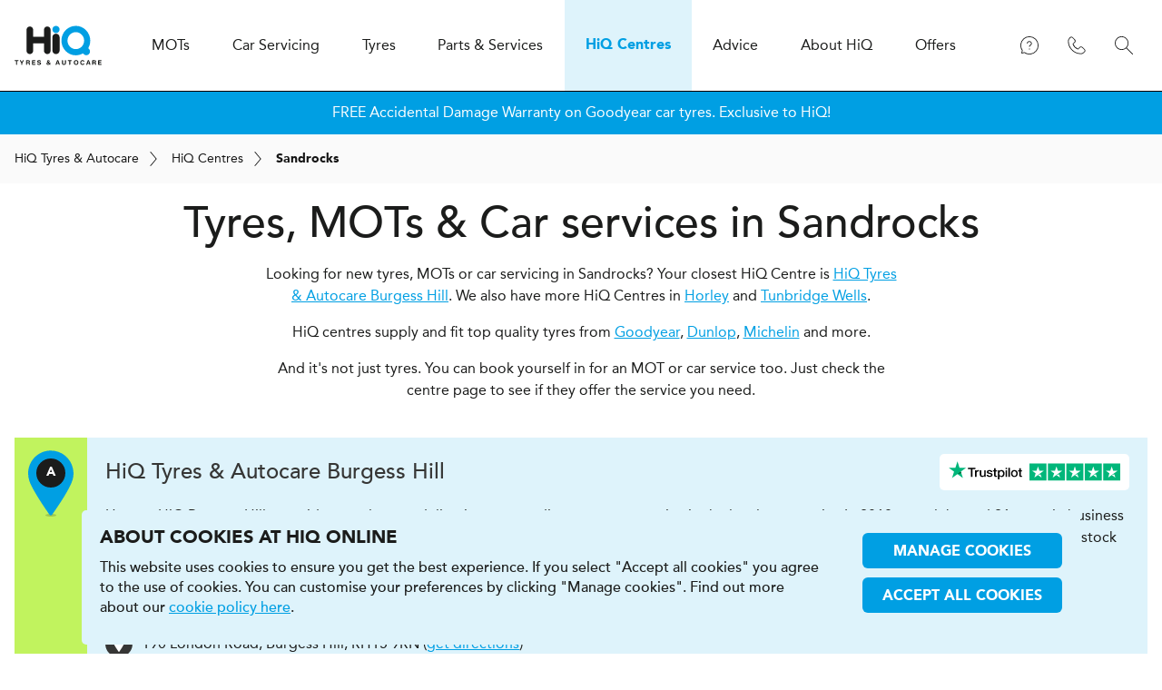

--- FILE ---
content_type: text/html; charset=UTF-8
request_url: https://www.hiqonline.co.uk/hiq-centres/location/sandrocks
body_size: 15615
content:
<!DOCTYPE html>
<html lang="en" dir="ltr">
    <head>
                                
        <link rel="preload" href="/assets/font/avenir/avenir-medium/2CB56B_0_0.woff2" as="font" type="font/woff2" crossorigin="anonymous">
        <link rel="preload" href="/assets/font/avenir/avenir-black/2CB56B_3_0.woff2" as="font" type="font/woff2" crossorigin="anonymous">
        <link rel="preconnect" href="https://www.googletagmanager.com">
        <link rel="preconnect" href="https://widget.trustpilot.com">
        <meta charset="utf-8">
        <meta name="viewport" content="width=device-width, initial-scale=1.0">
        <meta http-equiv="X-UA-Compatible" content="IE=edge" />
        <link rel="apple-touch-icon" sizes="180x180" href="/assets/img/_global/apple-touch-icon.png">
<link rel="icon" type="image/png" sizes="32x32" href="/assets/img/_global/favicon-32x32.png">
<link rel="icon" type="image/png" sizes="16x16" href="/assets/img/_global/favicon-16x16.png">
<link rel="shortcut icon" type="image/x-icon" href="/assets/img/_global/favicon.ico" />                                
<meta name="facebook-domain-verification" content="741h3w94pmc8gbqjnal31g57ma2j89" />
        <title>Tyre Fitters in Sandrocks, Burgess Hill | HiQ Tyres &amp; Autocare</title>
<script type="speculationrules">{"prefetch":[{"source":"document","where":{"and":[{"href_matches":"\/*"},{"not":{"href_matches":"\/logout"}},{"not":{"href_matches":"\/logout\/*"}},{"not":{"href_matches":"\/admin\/*"}},{"not":{"href_matches":"\/actions\/*"}},{"not":{"href_matches":"\/book\/*"}},{"not":{"href_matches":"\/search\/*"}},{"not":{"selector_matches":".no-prefetch"}},{"not":{"selector_matches":"[rel~=nofollow]"}}]},"eagerness":"moderate"}],"prerender":[{"source":"document","where":{"and":[{"href_matches":"\/*"},{"not":{"href_matches":"\/logout"}},{"not":{"href_matches":"\/logout\/*"}},{"not":{"href_matches":"\/admin\/*"}},{"not":{"href_matches":"\/actions\/*"}},{"not":{"href_matches":"\/book\/*"}},{"not":{"href_matches":"\/search\/*"}},{"not":{"selector_matches":".no-prerender"}},{"not":{"selector_matches":"[rel~=nofollow]"}}]},"eagerness":"conservative"}]}</script>
<meta name="generator" content="SEOmatic">
<meta name="description" content="Looking for new tyres, MOTs or car servicing in Sandrocks? Your closest HiQ Centre is HiQ Tyres &amp; Autocare Burgess Hill">
<meta name="referrer" content="no-referrer-when-downgrade">
<meta name="robots" content="all">
<meta content="en_GB" property="og:locale">
<meta content="HiQ Tyres &amp; Autocare" property="og:site_name">
<meta content="website" property="og:type">
<meta content="https://www.hiqonline.co.uk/hiq-centres/location/sandrocks" property="og:url">
<meta content="Tyre Fitters in Sandrocks, Burgess Hill" property="og:title">
<meta content="Looking for new tyres, MOTs or car servicing in Sandrocks? Your closest HiQ Centre is HiQ Tyres &amp; Autocare Burgess Hill" property="og:description">
<meta content="https://www.hiqonline.co.uk/prod-online-uploads/images/global/_1200x630_crop_center-center_82_none/HiQ-Tyres-and-Autocare.jpg?v=1757421453" property="og:image">
<meta content="1200" property="og:image:width">
<meta content="630" property="og:image:height">
<meta name="twitter:card" content="summary_large_image">
<meta name="twitter:creator" content="@">
<meta name="twitter:title" content="Tyre Fitters in Sandrocks, Burgess Hill">
<meta name="twitter:description" content="Looking for new tyres, MOTs or car servicing in Sandrocks? Your closest HiQ Centre is HiQ Tyres &amp; Autocare Burgess Hill">
<meta name="twitter:image" content="https://www.hiqonline.co.uk/prod-online-uploads/images/global/_1200x630_crop_center-center_82_none/HiQ-Tyres-and-Autocare.jpg?v=1757421453">
<meta name="twitter:image:width" content="1200">
<meta name="twitter:image:height" content="630">
<link href="https://www.hiqonline.co.uk/hiq-centres/location/sandrocks" rel="canonical">
<link href="https://www.hiqonline.co.uk/" rel="home">
<link type="text/plain" href="https://www.hiqonline.co.uk/humans.txt" rel="author">
<link href="https://www.hiqonline.co.uk/cpresources/vendor-solspace-craft-freeform-packages-plugin-src-resources/css/front-end/plugin/freeform.css?v=1759417730&amp;buildId=20135339242.300.1" rel="stylesheet">
<link href="https://www.hiqonline.co.uk/cpresources/vendor-mccann-mwg-brs-craft-gdprcookies-plugin-src-assets-frontend-dist/css/gdpr-cookies.css?v=1765461136&amp;buildId=20135339242.300.1" rel="preload" as="style" onload="this.onload=null;this.rel=&quot;stylesheet&quot;">
<link href="/assets/css/_vendor/_vendor.css?v=1765461051&amp;buildId=20135339242.300.1" rel="stylesheet">
<link href="/assets/css/_global/_global.css?v=1765461009&amp;buildId=20135339242.300.1" rel="stylesheet">
<link href="/assets/css/_global/_modules/_content-builder.css?v=1765461009&amp;buildId=20135339242.300.1" rel="preload" as="style" onload="this.onload=null;this.rel=&quot;stylesheet&quot;">
<link href="/assets/css/hiq-centres/cities/page.css?v=1765461009&amp;buildId=20135339242.300.1" rel="stylesheet">
<link href="/assets/css/_common/_modules/centre-results.css?v=1765461009&amp;buildId=20135339242.300.1" rel="stylesheet">
                                        <script data-settings="gdpr-cookies-settings" type="application/json">{"enabled":true,"gtmCode":"GTM-K66KJT","cookieSuffix":1,"version":2,"duration":365,"levels":{"necessary":true,"functional":1,"performance":1,"marketing":1},"label":{"enabled":"Enabled","disabled":"Disabled"},"consent":{"necessary":true}}</script>
            </head>
    <body class="js-disabled" data-url="https://www.hiqonline.co.uk/">
                                        <noscript><iframe src = "https://www.googletagmanager.com/ns.html?id=GTM-K66KJT" height = "0" width = "0" style = "display:none;visibility:hidden"></iframe></noscript>
        
        <div id="wrapper">
            
<header id="header" class="header">
    <div class="wrapper-niq">
        <a href="/" class="logo">
            <span class="icon"><svg><use href="/assets/svg/_global/global.svg?v=1#hiq-logo"/></svg></span>
            <span class="off-screen">HiQ Tyres &amp; Autocare</span>
        </a>
        

<div class="navigation-container">
    <div class="navigation-trigger" data-target="#hamburger-navigation">
        <div>
                <span class="icon icon-menu  icon-with-close"><svg><use href="/assets/svg/cms/cms-sprites.svg?v=20135339242.300.1#menu" /></svg></span>
            <span class="label">Menu</span>
        </div>
    </div>
    
    <nav class="navigation" id="hamburger-navigation">
        <h2>HiQ Tyres &amp; Autocare</h2>
        <div class="icon-container">
                <span class="icon icon-close "><svg><use href="/assets/svg/cms/cms-sprites.svg?v=20135339242.300.1#close" /></svg></span>
        </div>
        <ul class="navigation-primary">
            <li class="home">
                <a href="/">
                    <div class="icon-container">
                            <span class="icon icon-home "><svg><use href="/assets/svg/cms/cms-sprites.svg?v=20135339242.300.1#home" /></svg></span>
                    </div>
                    <span class="label">Home</span>
                </a>
            </li>
                                    <li class="in-toolbar icon-mot"><a href="https://www.hiqonline.co.uk/mots" class="navigation-has-secondary" ><div class="icon-container"><span class="icon icon-mot  icon-with-back"><svg><use href="/assets/svg/cms/cms-sprites.svg?v=20135339242.300.1#mot" /></svg></span></div><span class="label"><span class="subject">MOT<span class="brand">s </span></span></span><span class="icon icon-chevron-right "><svg><use href="/assets/svg/cms/cms-sprites.svg?v=20135339242.300.1#chevron-right" /></svg></span></a><div class="navigation-secondary"><h3><span class="subject">MOT<span class="brand">s </span></span></h3><div class="overflow"><ul ><li class="first"><a href="https://www.hiqonline.co.uk/mots">Overview</a></li><li class="no-link
                                                 expandable"><a href="#"   class="trigger"><span class="label">Book an MOT</span><span class="icon icon-chevron-down "><svg><use href="/assets/svg/cms/cms-sprites.svg?v=20135339242.300.1#chevron-down" /></svg></span></a><ul  class="expand"><li class=""><a href="https://www.hiqonline.co.uk/mots/mot"  ><span class="label">MOT Class 4</span></a></li><li class=""><a href="https://www.hiqonline.co.uk/mots/mot-major-service"  ><span class="label">MOT Class 4 + Major Service</span></a></li><li class=""><a href="https://www.hiqonline.co.uk/mots/mot-full-service"  ><span class="label">MOT Class 4 + Full Service</span></a></li><li class=""><a href="https://www.hiqonline.co.uk/mots/mot-interim-service"  ><span class="label">MOT Class 4 + Interim service</span></a></li><li class=""><a href="https://www.hiqonline.co.uk/mots/mot-oil-filter"  ><span class="label">MOT Class 4 + Oil & Filter</span></a></li><li class="highlight"><a href="https://www.hiqonline.co.uk/mots"  ><span class="label">View all</span></a></li></ul></li><li class="no-link
                                                 expandable"><a href="#"   class="trigger"><span class="label">MOT information</span><span class="icon icon-chevron-down "><svg><use href="/assets/svg/cms/cms-sprites.svg?v=20135339242.300.1#chevron-down" /></svg></span></a><ul  class="expand"><li class=""><a href="https://www.hiqonline.co.uk/mots/mot-faqs"  ><span class="label">MOT FAQs - Everything you need to know about<span class="subject"> MOT<span class="brand">s </span></span></span></a></li><li class=""><a href="https://www.hiqonline.co.uk/mots/whats-checked-during-an-mot"  ><span class="label">What's checked during an MOT?</span></a></li><li class=""><a href="https://www.hiqonline.co.uk/mots/top-mot-failures"  ><span class="label">What are the top 10 MOT failures?</span></a></li><li class=""><a href="https://www.hiqonline.co.uk/mots/surprising-mot-facts"  ><span class="label">Surprising facts about<span class="subject"> MOT<span class="brand">s </span></span></span></a></li><li class=""><a href="https://www.hiqonline.co.uk/mots/how-to-prepare-for-an-mot"  ><span class="label">How to prepare for an MOT</span></a></li><li class=""><a href="https://www.hiqonline.co.uk/mots/how-much-should-it-cost"  ><span class="label">How much should an MOT cost?</span></a></li><li class=""><a href="https://www.hiqonline.co.uk/mots/new-mot-rules"  ><span class="label">New MOT rules</span></a></li></ul></li><li class="no-link
                                                 expandable"><a href="#"   class="trigger"><span class="label">MOT tools</span><span class="icon icon-chevron-down "><svg><use href="/assets/svg/cms/cms-sprites.svg?v=20135339242.300.1#chevron-down" /></svg></span></a><ul  class="expand"><li class=""><a href="https://www.hiqonline.co.uk/mots/mot-due-date"  ><span class="label">MOT due date</span></a></li></ul></li></ul></div><!-- /.overflow --></div><!-- /.navigation-secondary --></li>
                                    <li class="in-toolbar icon-service"><a href="https://www.hiqonline.co.uk/car-servicing" class="navigation-has-secondary" ><div class="icon-container"><span class="icon icon-service  icon-with-back"><svg><use href="/assets/svg/cms/cms-sprites.svg?v=20135339242.300.1#service" /></svg></span></div><span class="label">Car Servicing</span><span class="icon icon-chevron-right "><svg><use href="/assets/svg/cms/cms-sprites.svg?v=20135339242.300.1#chevron-right" /></svg></span></a><div class="navigation-secondary"><h3>Car Servicing</h3><div class="overflow"><ul ><li class="first"><a href="https://www.hiqonline.co.uk/car-servicing">Overview</a></li><li class="no-link
                                                 expandable"><a href="#"   class="trigger"><span class="label">Car Servicing</span><span class="icon icon-chevron-down "><svg><use href="/assets/svg/cms/cms-sprites.svg?v=20135339242.300.1#chevron-down" /></svg></span></a><ul  class="expand"><li class=""><a href="https://www.hiqonline.co.uk/car-servicing/major-service"  ><span class="label">Major Car Service</span></a></li><li class=""><a href="https://www.hiqonline.co.uk/car-servicing/full-service"  ><span class="label">Full Car Service</span></a></li><li class=""><a href="https://www.hiqonline.co.uk/car-servicing/interim-service"  ><span class="label">Interim Car service</span></a></li><li class=""><a href="https://www.hiqonline.co.uk/car-servicing/oil-and-filter"  ><span class="label">Oil & Filter</span></a></li><li class=""><a href="https://www.hiqonline.co.uk/car-servicing/warranty-approved-service"  ><span class="label">Manufacturer Approved Service</span></a></li><li class="highlight"><a href="https://www.hiqonline.co.uk/car-servicing"  ><span class="label">View all</span></a></li></ul></li><li class="no-link
                                                 expandable"><a href="#"   class="trigger"><span class="label">Vehicle Diagnostics</span><span class="icon icon-chevron-down "><svg><use href="/assets/svg/cms/cms-sprites.svg?v=20135339242.300.1#chevron-down" /></svg></span></a><ul  class="expand"><li class=""><a href="https://www.hiqonline.co.uk/car-servicing/vehicle-diagnostics"  ><span class="label">Vehicle Diagnostics</span></a></li><li class=""><a href="https://www.hiqonline.co.uk/car-servicing/free-health-check"  ><span class="label">FREE 25 Point Health Check</span></a></li></ul></li><li class="no-link
                                                 expandable"><a href="#"   class="trigger"><span class="label">Other Car Services</span><span class="icon icon-chevron-down "><svg><use href="/assets/svg/cms/cms-sprites.svg?v=20135339242.300.1#chevron-down" /></svg></span></a><ul  class="expand"><li class=""><a href="https://www.hiqonline.co.uk/car-servicing/airbags"  ><span class="label">Airbags</span></a></li><li class=""><a href="https://www.hiqonline.co.uk/car-servicing/air-conditioning-service"  ><span class="label">Air conditioning service</span></a></li><li class=""><a href="https://www.hiqonline.co.uk/car-servicing/diesel-particulate-filter-dpf"  ><span class="label">DPF Clean</span></a></li><li class=""><a href="https://www.hiqonline.co.uk/car-servicing/air-conditioning-recharge"  ><span class="label">Air conditioning recharge</span></a></li><li class=""><a href="https://www.hiqonline.co.uk/car-servicing/ad-blue-refill"  ><span class="label">Ad Blue Top up/Re-Fill</span></a></li><li class=""><a href="https://www.hiqonline.co.uk/car-servicing/carbon-cleaning"  ><span class="label">Carbon Cleaning</span></a></li><li class="highlight"><a href="https://www.hiqonline.co.uk/car-servicing"  ><span class="label">View all</span></a></li></ul></li></ul></div><!-- /.overflow --></div><!-- /.navigation-secondary --></li>
                                    <li class="in-toolbar icon-tyres"><a href="https://www.hiqonline.co.uk/tyres" class="navigation-has-secondary" ><div class="icon-container"><span class="icon icon-tyres  icon-with-back"><svg><use href="/assets/svg/cms/cms-sprites.svg?v=20135339242.300.1#tyres" /></svg></span></div><span class="label">Tyres</span><span class="icon icon-chevron-right "><svg><use href="/assets/svg/cms/cms-sprites.svg?v=20135339242.300.1#chevron-right" /></svg></span></a><div class="navigation-secondary"><h3>Tyres</h3><div class="overflow"><ul ><li class="first"><a href="https://www.hiqonline.co.uk/tyres">Overview</a></li><li class=".no-link
                                                 expandable"><a href="#"   class="trigger"><span class="label">Tyre Services</span><span class="icon icon-chevron-down "><svg><use href="/assets/svg/cms/cms-sprites.svg?v=20135339242.300.1#chevron-down" /></svg></span></a><ul  class="expand"><li class="first"><a href="#">Overview</a></li><li class=""><a href="https://www.hiqonline.co.uk/tyres/tyre-services/alloy-wheel-repair"  ><span class="label">Alloy Wheel Refurbishment</span></a></li><li class=""><a href="https://www.hiqonline.co.uk/tyres/tyre-services/wheel-alignment"  ><span class="label">2 Wheel Alignment</span></a></li><li class=""><a href="https://www.hiqonline.co.uk/tyres/tyre-services/tpms-service"  ><span class="label">Tyre pressure monitoring system service</span></a></li><li class=""><a href="https://www.hiqonline.co.uk/tyres/tyre-services/4-wheel-laser-alignment"  ><span class="label">4 Wheel Alignment</span></a></li><li class=""><a href="https://www.hiqonline.co.uk/tyres/tyre-services/tyre-storage-facility"  ><span class="label">Tyre Storage Facility</span></a></li></ul></li><li class="no-link
                                                 expandable"><a href="#"   class="trigger"><span class="label">Our brands</span><span class="icon icon-chevron-down "><svg><use href="/assets/svg/cms/cms-sprites.svg?v=20135339242.300.1#chevron-down" /></svg></span></a><ul  class="expand"><li class=""><a href="https://www.hiqonline.co.uk/tyres/goodyear"  ><span class="label">Goodyear</span></a></li><li class=""><a href="https://www.hiqonline.co.uk/tyres/bridgestone"  ><span class="label">Bridgestone</span></a></li><li class=""><a href="https://www.hiqonline.co.uk/tyres/continental"  ><span class="label">Continental</span></a></li><li class=""><a href="https://www.hiqonline.co.uk/tyres/michelin"  ><span class="label">Michelin</span></a></li><li class=""><a href="https://www.hiqonline.co.uk/tyres/pirelli"  ><span class="label">Pirelli</span></a></li><li class="highlight"><a href="https://www.hiqonline.co.uk/tyres"  ><span class="label">View all</span></a></li></ul></li><li class="no-link
                                                 expandable"><a href="#"   class="trigger"><span class="label">Car Manufacturers</span><span class="icon icon-chevron-down "><svg><use href="/assets/svg/cms/cms-sprites.svg?v=20135339242.300.1#chevron-down" /></svg></span></a><ul  class="expand"><li class=""><a href="https://www.hiqonline.co.uk/tyres/cars/alfa-romeo"  ><span class="label">Alfa Romeo Tyres</span></a></li><li class=""><a href="https://www.hiqonline.co.uk/tyres/cars/audi"  ><span class="label">Audi Tyres</span></a></li><li class=""><a href="https://www.hiqonline.co.uk/tyres/cars/bmw"  ><span class="label">BMW Tyres</span></a></li><li class=""><a href="https://www.hiqonline.co.uk/tyres/cars/ford"  ><span class="label">Ford Tyres</span></a></li><li class=""><a href="https://www.hiqonline.co.uk/tyres/cars/honda"  ><span class="label">Honda Tyres</span></a></li><li class=""><a href="https://www.hiqonline.co.uk/tyres/cars/mercedes"  ><span class="label">Mercedes-Benz Tyres</span></a></li><li class=""><a href="https://www.hiqonline.co.uk/tyres/cars/vw"  ><span class="label">Volkswagen Tyres</span></a></li><li class="highlight"><a href="https://www.hiqonline.co.uk/tyres/cars"  ><span class="label">View all</span></a></li></ul></li><li class="no-link
                                                 expandable"><a href="#"   class="trigger"><span class="label">Tyre information</span><span class="icon icon-chevron-down "><svg><use href="/assets/svg/cms/cms-sprites.svg?v=20135339242.300.1#chevron-down" /></svg></span></a><ul  class="expand"><li class=""><a href="https://www.hiqonline.co.uk/tyres/tyre-pressure-guide"  ><span class="label">Tyre Pressure Guide</span></a></li><li class=""><a href="https://www.hiqonline.co.uk/tyres/summer-tyres"  ><span class="label">Summer tyres</span></a></li><li class=""><a href="https://www.hiqonline.co.uk/tyres/all-season-tyres"  ><span class="label">All season tyres</span></a></li><li class=""><a href="https://www.hiqonline.co.uk/tyres/winter-tyres"  ><span class="label">Winter tyres</span></a></li><li class=""><a href="https://www.hiqonline.co.uk/tyres/run-on-flat-tyres"  ><span class="label">Run on Flat tyres</span></a></li><li class=""><a href="https://www.hiqonline.co.uk/tyres/suv-tyres"  ><span class="label">SUV tyres</span></a></li></ul></li><li class="expandable"><a href="#"   class="trigger"><span class="label">Buy new tyres</span><span class="icon icon-chevron-down "><svg><use href="/assets/svg/cms/cms-sprites.svg?v=20135339242.300.1#chevron-down" /></svg></span></a><ul  class="expand"><li class="first"><a href="#">Overview</a></li><li class=""><a href="https://www.hiqonline.co.uk/tyres/buy-tyres"  ><span class="label">Instore tyre fitting</span></a></li></ul></li></ul></div><!-- /.overflow --></div><!-- /.navigation-secondary --></li>
                                    <li class="icon-parts"><a href="https://www.hiqonline.co.uk/parts-services" class="navigation-has-secondary" ><div class="icon-container"><span class="icon icon-parts  icon-with-back"><svg><use href="/assets/svg/cms/cms-sprites.svg?v=20135339242.300.1#parts" /></svg></span></div><span class="label">Parts & Services</span><span class="icon icon-chevron-right "><svg><use href="/assets/svg/cms/cms-sprites.svg?v=20135339242.300.1#chevron-right" /></svg></span></a><div class="navigation-secondary"><h3>Parts & Services</h3><div class="overflow"><ul ><li class="first"><a href="https://www.hiqonline.co.uk/parts-services">Overview</a></li><li class=".no-link
                                                 expandable"><a href="#"   class="trigger"><span class="label">Services</span><span class="icon icon-chevron-down "><svg><use href="/assets/svg/cms/cms-sprites.svg?v=20135339242.300.1#chevron-down" /></svg></span></a><ul  class="expand"><li class="first"><a href="#">Overview</a></li><li class=""><a href="https://www.hiqonline.co.uk/parts-services/platinum-upgrade"  ><span class="label">Platinum upgrade</span></a></li><li class=""><a href="https://www.hiqonline.co.uk/parts-services/dent-repairs"  ><span class="label">Dent Removal</span></a></li><li class=""><a href="https://www.hiqonline.co.uk/parts-services/electric-vehicle-charging-point"  ><span class="label">Electric Vehicle Charging Stations</span></a></li><li class=""><a href="https://www.hiqonline.co.uk/parts-services/vehicle-collection-delivery-service"  ><span class="label">Vehicle Collection & Delivery Service</span></a></li><li class="highlight"><a href="https://www.hiqonline.co.uk/parts-services"  ><span class="label">View all</span></a></li></ul></li><li class="no-link
                                                 expandable"><a href="#"   class="trigger"><span class="label">Parts</span><span class="icon icon-chevron-down "><svg><use href="/assets/svg/cms/cms-sprites.svg?v=20135339242.300.1#chevron-down" /></svg></span></a><ul  class="expand"><li class=""><a href="https://www.hiqonline.co.uk/parts-services/accessories"  ><span class="label">Accessories</span></a></li><li class=""><a href="https://www.hiqonline.co.uk/parts-services/alloy-wheels"  ><span class="label">Alloy wheels</span></a></li><li class=""><a href="https://www.hiqonline.co.uk/parts-services/batteries"  ><span class="label">Batteries</span></a></li><li class=""><a href="https://www.hiqonline.co.uk/parts-services/brakes"  ><span class="label">Brakes</span></a></li><li class=""><a href="https://www.hiqonline.co.uk/parts-services/bulbs-wipers"  ><span class="label">Bulbs & Wipers</span></a></li><li class=""><a href="https://www.hiqonline.co.uk/parts-services/clutches"  ><span class="label">Clutches</span></a></li><li class=""><a href="https://www.hiqonline.co.uk/parts-services/exhausts"  ><span class="label">Exhausts</span></a></li><li class=""><a href="https://www.hiqonline.co.uk/parts-services/shocks-suspension"  ><span class="label">Shocks & Suspension</span></a></li><li class=""><a href="https://www.hiqonline.co.uk/parts-services/steering"  ><span class="label">Steering</span></a></li></ul></li></ul></div><!-- /.overflow --></div><!-- /.navigation-secondary --></li>
                                    <li class="in-toolbar icon-location mobile-centre-search-new
                                 current"><a href="https://www.hiqonline.co.uk/hiq-centres" class="navigation-has-secondary" ><div class="icon-container"><span class="icon icon-location  icon-with-back"><svg><use href="/assets/svg/cms/cms-sprites.svg?v=20135339242.300.1#location" /></svg></span></div><span class="label"><span class="subject">H<span class="brand">i</span>Q</span> Centres</span></a></li>
                                    <li class="nav-help-and-advice icon-advice"><a href="https://www.hiqonline.co.uk/advice" class="navigation-has-secondary" ><div class="icon-container"><span class="icon icon-advice  icon-with-back"><svg><use href="/assets/svg/cms/cms-sprites.svg?v=20135339242.300.1#advice" /></svg></span></div><span class="label">Advice</span><span class="icon icon-chevron-right "><svg><use href="/assets/svg/cms/cms-sprites.svg?v=20135339242.300.1#chevron-right" /></svg></span></a><div class="navigation-secondary"><h3>Advice</h3><div class="overflow"><ul ><li class="first"><a href="https://www.hiqonline.co.uk/advice">Overview</a></li><li class="expandable"><a href="https://www.hiqonline.co.uk/advice/customer-support"   class="trigger"><span class="label">Customer support</span><span class="icon icon-chevron-down "><svg><use href="/assets/svg/cms/cms-sprites.svg?v=20135339242.300.1#chevron-down" /></svg></span></a><ul  class="expand"><li class="first"><a href="https://www.hiqonline.co.uk/advice/customer-support">Overview</a></li><li class=""><a href="https://www.hiqonline.co.uk/advice/customer-support/tyres-fitting"  ><span class="label">Tyres & fitting</span></a></li><li class=""><a href="https://www.hiqonline.co.uk/advice/customer-support/hiq-centres"  ><span class="label"><span class="subject">H<span class="brand">i</span>Q</span> Centres</span></a></li><li class=""><a href="https://www.hiqonline.co.uk/advice/customer-support/payment-assist"  ><span class="label">Payment assist</span></a></li><li class=""><a href="https://www.hiqonline.co.uk/advice/toolbox"  ><span class="label">Toolbox</span></a></li></ul></li><li class="expandable"><a href="https://www.hiqonline.co.uk/advice/tyres"   class="trigger"><span class="label">Tyres</span><span class="icon icon-chevron-down "><svg><use href="/assets/svg/cms/cms-sprites.svg?v=20135339242.300.1#chevron-down" /></svg></span></a><ul  class="expand"><li class="first"><a href="https://www.hiqonline.co.uk/advice/tyres">Overview</a></li><li class=""><a href="https://www.hiqonline.co.uk/advice/tyres/finding-the-right-tyre"  ><span class="label">Finding the right tyre</span></a></li><li class=""><a href="https://www.hiqonline.co.uk/advice/tyres/understanding-your-tyre"  ><span class="label">Understanding your tyre</span></a></li><li class=""><a href="https://www.hiqonline.co.uk/advice/tyres/original-equipment"  ><span class="label">Original Equipment</span></a></li><li class=""><a href="https://www.hiqonline.co.uk/advice/tyres/tyre-labelling"  ><span class="label">Tyre labelling</span></a></li><li class=""><a href="https://www.hiqonline.co.uk/advice/tyres/seasonal-tyres"  ><span class="label">Seasonal tyres</span></a></li><li class=""><a href="https://www.hiqonline.co.uk/advice/tyres/part-worn-tyres"  ><span class="label">Part worn tyres</span></a></li><li class=""><a href="https://www.hiqonline.co.uk/advice/tyres/chamber-of-horrors"  ><span class="label">Chamber of horrors</span></a></li><li class=""><a href="https://www.hiqonline.co.uk/advice/tyres/tyre-pressure-monitoring-systems"  ><span class="label">Tyre pressure monitoring systems</span></a></li></ul></li><li class="expandable"><a href="https://www.hiqonline.co.uk/advice/car-care"   class="trigger"><span class="label">Car care</span><span class="icon icon-chevron-down "><svg><use href="/assets/svg/cms/cms-sprites.svg?v=20135339242.300.1#chevron-down" /></svg></span></a><ul  class="expand"><li class="first"><a href="https://www.hiqonline.co.uk/advice/car-care">Overview</a></li><li class=""><a href="https://www.hiqonline.co.uk/advice/car-care/air-conditioning"  ><span class="label">Air Conditioning</span></a></li><li class=""><a href="https://www.hiqonline.co.uk/advice/car-care/carbon-cleaning"  ><span class="label">Carbon cleaning</span></a></li><li class=""><a href="https://www.hiqonline.co.uk/advice/car-care/electric-and-hybrid"  ><span class="label">Electric and hybrid</span></a></li><li class="highlight"><a href="https://www.hiqonline.co.uk/advice/car-care"  ><span class="label">View all</span></a></li></ul></li><li class="expandable"><a href="https://www.hiqonline.co.uk/advice/driving"   class="trigger"><span class="label">Driving</span><span class="icon icon-chevron-down "><svg><use href="/assets/svg/cms/cms-sprites.svg?v=20135339242.300.1#chevron-down" /></svg></span></a><ul  class="expand"><li class="first"><a href="https://www.hiqonline.co.uk/advice/driving">Overview</a></li><li class=""><a href="https://www.hiqonline.co.uk/advice/driving/advice-and-tips-on-how-to-drive-on-icy-roads"  ><span class="label">Advice and tips on how to drive on icy roads</span></a></li><li class="highlight"><a href="https://www.hiqonline.co.uk/advice/driving"  ><span class="label">View all</span></a></li></ul></li><li class="expandable"><a href="https://www.hiqonline.co.uk/advice/faqs"   class="trigger"><span class="label">FAQs</span><span class="icon icon-chevron-down "><svg><use href="/assets/svg/cms/cms-sprites.svg?v=20135339242.300.1#chevron-down" /></svg></span></a><ul  class="expand"><li class="first"><a href="https://www.hiqonline.co.uk/advice/faqs">Overview</a></li><li class=""><a href="https://www.hiqonline.co.uk/advice/faqs/tyres"  ><span class="label">Tyres</span></a></li><li class=""><a href="https://www.hiqonline.co.uk/advice/faqs/car-care"  ><span class="label">Car care</span></a></li></ul></li><li class="expandable"><a href="https://www.hiqonline.co.uk/advice/blog"   class="trigger"><span class="label">Blog</span><span class="icon icon-chevron-down "><svg><use href="/assets/svg/cms/cms-sprites.svg?v=20135339242.300.1#chevron-down" /></svg></span></a><ul  class="expand"><li class="first"><a href="https://www.hiqonline.co.uk/advice/blog">Overview</a></li><li class="highlight"><a href="https://www.hiqonline.co.uk/advice/blog"  ><span class="label">View all</span></a></li></ul></li></ul></div><!-- /.overflow --></div><!-- /.navigation-secondary --></li>
                                    <li class="icon-about nav-about"><a href="https://www.hiqonline.co.uk/about-hiq" class="navigation-has-secondary" ><div class="icon-container"><span class="icon icon-about  icon-with-back"><svg><use href="/assets/svg/cms/cms-sprites.svg?v=20135339242.300.1#about" /></svg></span></div><span class="label">About <span class="subject">H<span class="brand">i</span>Q</span></span><span class="icon icon-chevron-right "><svg><use href="/assets/svg/cms/cms-sprites.svg?v=20135339242.300.1#chevron-right" /></svg></span></a><div class="navigation-secondary"><h3>About <span class="subject">H<span class="brand">i</span>Q</span></h3><div class="overflow"><ul ><li class="first"><a href="https://www.hiqonline.co.uk/about-hiq">Overview</a></li><li class="expandable"><a href="https://www.hiqonline.co.uk/about-hiq/who-we-are"  ><span class="label">Who we are</span></a></li><li class="expandable"><a href="https://www.hiqonline.co.uk/about-hiq/what-we-do"  ><span class="label">What we do</span></a></li><li class="expandable"><a href="https://www.hiqonline.co.uk/about-hiq/why-choose-hiq"  ><span class="label">Why choose <span class="subject">H<span class="brand">i</span>Q</span>?</span></a></li><li class="expandable"><a href="https://www.hiqonline.co.uk/about-hiq/project-pink"  ><span class="label">Project Pink</span></a></li><li class="expandable"><a href="https://www.hiqonline.co.uk/about-hiq/franchise-with-us"  ><span class="label">Franchise with us</span></a></li><li class="expandable"><a href="https://www.hiqonline.co.uk/about-hiq/news"  ><span class="label">News</span></a></li><li class="expandable"><a href="https://www.hiqonline.co.uk/about-hiq/contact-us"  ><span class="label">Contact us</span></a></li><li class="expandable"><a href="https://www.hiqonline.co.uk/about-hiq/why-hiq-castrol"  ><span class="label">Why <span class="subject">H<span class="brand">i</span>Q</span> & Castrol</span></a></li><li class="expandable"><a href="https://www.hiqonline.co.uk/about-hiq/covid-19-response"  ><span class="label">Covid-19 response</span></a></li><li class="expandable"><a href="https://www.hiqonline.co.uk/about-hiq/hiq-fleet-services"  ><span class="label"><span class="subject">H<span class="brand">i</span>Q</span> Fleet Services</span></a></li></ul></div><!-- /.overflow --></div><!-- /.navigation-secondary --></li>
                                    <li class="icon-travel-cup"><a href="https://www.hiqonline.co.uk/offers" class="navigation-has-secondary" ><div class="icon-container"><span class="icon icon-travel-cup  icon-with-back"><svg><use href="/assets/svg/cms/cms-sprites.svg?v=20135339242.300.1#travel-cup" /></svg></span></div><span class="label">Offers</span></a></li>
                    </ul>
    </nav>

</div>

<div class="functions">

            <div class="function">
        <div class="trigger">
                <span class="icon icon-support "><svg><use href="/assets/svg/cms/cms-sprites.svg?v=20135339242.300.1#support" /></svg></span>
            <span class="off-screen">Support</span>
        </div>
        <div class="expand support">

                            <p>Support FAQs</p>                                     <ul>
                                            <li><a  href="https://www.hiqonline.co.uk/advice/customer-support">Customer support</a></li>
                                            <li><a  href="https://www.hiqonline.co.uk/advice/faqs">FAQs</a></li>
                                        </ul>
                                            <p>Our handy tools</p>                                     <ul>
                                            <li><a  href="https://www.hiqonline.co.uk/tyres/tyre-pressure-guide">Tyre Pressure Guide</a></li>
                                            <li><a  href="https://www.hiqonline.co.uk/mots/mot-tools">MOT tools</a></li>
                                        </ul>
                                    </div>
    </div>
    
    <div class="function">
        <div class="trigger">
                <span class="icon icon-contact "><svg><use href="/assets/svg/cms/cms-sprites.svg?v=20135339242.300.1#contact" /></svg></span>
            <span class="off-screen">Contact</span>
        </div>
        <div class="expand contact">
            
    

    

    <h3>Find your local Centre and their contact details for direct enquiries</h3>

<form method="POST" action="/hiq-centres/search" class="mod-centre-search niq ga-form-centre-search form-submit-loader " novalidate>
    <craft-csrf-input></craft-csrf-input>

    
    <input type="hidden" name="lat" value="">
    <input type="hidden" name="lng" value="">

                                <fieldset>
        <legend class="off-screen">Find a local H<span class="brand">i</span>Q centre</legend>
        <div class="row postcode geolocation">
            <div class="field field-geo ">
                    <span class="icon icon-location "><svg><use href="/assets/svg/cms/cms-sprites.svg?v=20135339242.300.1#location" /></svg></span>
                <label for="location">
                                            Find your <span class="hide-mobile">local</span> H<span class="brand">i</span>Q centre
                                    </label>
                <input type="text" name="location" class="required outline" required="required" value="" data-remember="location" aria-label="Postcode or city" >
                            </div>

                            <button type="submit" class="btn  btn-niq has-loader">Search <div class="mod-loader tiny"></div></button>
            
                    </div>

    </fieldset>
</form>
     

            <div class="centre-contact">
                                    <h3>H<span class="brand">i</span>Q head office</h3>
                    <ul>
                                                                        <li>
                            <a href="tel:01212969088">
                                    <span class="icon icon-contact "><svg><use href="/assets/svg/cms/cms-sprites.svg?v=20135339242.300.1#contact" /></svg></span>
                                0121 296 9088
                            </a>
                        </li>
                        <li>
                            <a href="mailto:customerservice@hiqtyresandautocare.co.uk">
                                    <span class="icon icon-email "><svg><use href="/assets/svg/cms/cms-sprites.svg?v=20135339242.300.1#email" /></svg></span>
                                customerservice@hiqtyresandautocare.co.uk
                            </a>
                        </li>
                    </ul>
                            </div>
        </div>
    </div>
    <div class="function hiq-search-tab">
        <div class="trigger">
                <span class="icon icon-search "><svg><use href="/assets/svg/cms/cms-sprites.svg?v=20135339242.300.1#search" /></svg></span>
            <span class="off-screen">Search</span>
        </div>
        <div class="expand search">

                        <form action="" method="post" class="niq hiq-search nav-hiq-search" autocomplete="off">
                <craft-csrf-input></craft-csrf-input>
                <input type="hidden" name="action" value="centres/booking/servicing-search" />
                <input type="hidden" name="redirect" value="cdf5fd4e51e0954a9cc41b7dddf2de7d2bfa8277b56202da486a2485d16c20b8/hiq-centres/location/sandrocks">

                
                
                <h2>Search for products services on HiQ</h2>
                <div class="row">
                    <div class="field">
                        <label for="header-car-registration">Car registration</label>
                        <input type="text" name="header-car-registration" id="header-car-registration" class="outline" value="" data-remember="registration" required="required" maxlength="8" aria-label="Car registration">
                    </div>
                </div>
                <div class="row">
                    <div class="field">
                            <span class="icon icon-location "><svg><use href="/assets/svg/cms/cms-sprites.svg?v=20135339242.300.1#location" /></svg></span>
                        <label for="header-search-centre">Postcode or location</label>
                        <input type="text" name="header-search-centre" id="header-search-centre" class="outline" value="" data-remember="location" required="required" aria-label="Postcode or location">
                    </div>
                </div>
                <div class="row">
                    <div class="multiple" role="radiogroup">
                        <div class="radio small" role="radio">
                            <input type="radio" name="search-type" id="search-tyres" value="tyres" class="search-type" required="required" checked>
                            <label for="search-tyres">Tyres</label>
                        </div>
                        <div class="radio small" role="radio">
                            <input type="radio" name="search-type" id="search-services" value="services" class="search-type" required="required">
                            <label for="search-services">MOTs &amp; Car Servicing</label>
                        </div>
                    </div>
                </div>
                <button type="submit" class="btn btn-niq">Search</button>
            </form>
            <div class="js-loading">
                <div class="mod-loader"></div>
            </div>

            <div id="fitment-dialog" class="ui modal"></div>
            
            <div class="keyword-search">
                <h2>Search all of HiQ online</h2>
                    <form action="/search" method="get" class="ga-form-keyword-search niq">
        <fieldset>
        <div class="row">
            <div class="field button">
                <label for="header-search">Search HiQ Online</label>
                <input type="text" name="search" id="header-search" class="search outline">
                <button type="submit" class="btn btn-niq btn-small btn-blue">Search</button>
            </div>
        </div>
    </fieldset>
</form>
            </div>

        </div>
    </div>
</div><!-- /.functions -->

        
    </div>

    </header>

    <div class="message-container">
        <ul class="messages">
                            <li
                    class="active">
                    <a
                        href="https://www.hiqonline.co.uk/tyres/goodyear/accidental-tyre-damage-warranty"
                        >
                        FREE Accidental Damage Warranty on Goodyear car tyres. Exclusive to HiQ!
                    </a>
                </li>
                    </ul>
    </div>
                            <nav class="breadcrumbs" aria-label="Breadcrumbs">
        <div class="wrapper-niq">
            <ul>
                                                
                                                            <li><a href="/"><span class="subject">H<span class="brand">i</span>Q</span> Tyres & Autocare</a>    <span class="icon icon-cevron-right "><svg><use href="/assets/svg/cms/cms-sprites.svg?v=20135339242.300.1#cevron-right" /></svg></span>
</li>
                                                                                <li><a href="https://www.hiqonline.co.uk/hiq-centres"><span class="subject">H<span class="brand">i</span>Q</span> Centres</a>    <span class="icon icon-cevron-right "><svg><use href="/assets/svg/cms/cms-sprites.svg?v=20135339242.300.1#cevron-right" /></svg></span>
</li>
                                                                                <li>Sandrocks</li>
                                                </ul>
        </div>
    </nav>

            <div id="content">
                
    <div class="wrapper-niq">

        <h1>Tyres, MOTs & Car services in Sandrocks</h1>

                            
    <div class="introduction">
                
                                        <p>Looking for new tyres, MOTs or car servicing in Sandrocks? Your closest HiQ Centre is <a href="https://www.hiqonline.co.uk/hiq-centres/burgesshill">HiQ Tyres &amp; Autocare Burgess Hill</a>. We also have more HiQ Centres in <a href="https://www.hiqonline.co.uk/hiq-centres/horley">Horley</a> and <a href="https://www.hiqonline.co.uk/hiq-centres/tunbridgewells">Tunbridge Wells</a>.</p>
<p>HiQ centres supply and fit top quality tyres from <a href="https://www.hiqonline.co.uk/hiq-centres/location/reading">Goodyear</a>, <a href="https://www.hiqonline.co.uk/hiq-centres/location/reading">Dunlop</a>, <a href="https://www.hiqonline.co.uk/hiq-centres/location/reading">Michelin</a> and more.</p>
<p>And it's not just tyres. You can book yourself in for an MOT or car service too. Just check the centre page to see if they offer the service you need.</p>
                        </div>

                
                    
    
    
    
<div class="result-container  car-tyres van-tyres run-on-flat-tyres next-day-fitting truck-tyres full-service interim-service warranty-approved-service oil-and-filter major-service mot servicing batteries brakes bulbs-wipers clutches exhausts shocks-suspension steering brake-fluid-check new-brakes brake-pads brake-discs free-brake-check">
    <div class="result ">
        <div class="location">
            <div class="pin">
                <div class="pin-icon">
                    <span class='icon'><svg><use href='/assets/svg/cms/cms-sprites.svg#centres'/></svg></span>
                    <span class="label"><span class="off-screen">Result</span> A</span>
                </div>
                                            </div>
                                                                            <ul class="services">
                                                                                                        <li class="tooltip" data-content="Next Day Tyre Fitting available"><span class="icon-circular"><span class="icon"><svg><use href="/assets/svg/cms/cms-sprites.svg#next-day"/></svg></span></span><span class="off-screen"> Next Day Tyre Fitting available</span></li>
                                    </ul>
                    </div><!-- /.location -->

        <div class="details" itemscope itemtype="http://schema.org/Organization">
            <div class="name">
                                <h3 itemprop="name"><a href="https://www.hiqonline.co.uk/hiq-centres/burgesshill"><span class="prefix">H<span class="brand">i</span>Q Tyres &amp; Autocare</span> Burgess Hill</a></h3>
                <div class="ratings">
                            <div class="rating-overview trustpilot-rating">
        <img class="tp-logo" src="/assets/svg/_common/trustpilot-logo-black.svg" alt="Trustpilot logo" loading="lazy">
        <span class="off-screen">Trustpilot rating of: 10</span>
        <span class="star-ratings icon"><svg><use href="/assets/svg/centres/centres.svg#trustpilot-5"/></svg></span>
        <span class="copy">
                            Excellent
                    </span>
    </div>
                                                                                    </div>
            </div>

                                                
    <div class="introduction">
                
                                        <p>Here at HiQ Burgess Hill we pride ourselves on delivering outstanding customer service in the local community. In 2018 we celebrated 21 years in business at Burgess Hill. We are proud to offer a wide range of tyres and car care services, including MOT, wheel alignment, exhausts, batteries and more. We stock leading tyre brands to suit all budgets and price points including Goodyear, Michelin, Pirelli, Bridgestone and Continental. </p>
                        </div>
                        <ul>
                                    <li>
                        <a href="tel:01444242668">
                            <span class="icon-circular circular-grey"><span class="icon"><svg><use href="/assets/svg/cms/cms-sprites.svg#phone"/></svg></span></span>
                            <span itemprop="telephone">01444 242668</span>
                        </a>
                    </li>
                                <li itemprop="address">
                    <span class="icon-circular circular-grey"><span class="icon"><svg><use href="/assets/svg/cms/cms-sprites.svg#centres"/></svg></span></span>
                    <div itemscope itemtype="http://schema.org/PostalAddress">
                                                    <span itemprop="streetAddress"> 190 London Road</span>,
                                                                            <span itemprop="addressLocality">Burgess Hill</span>,
                                                                            <span itemprop="postalCode">RH15 9RN</span> (<a href="https://www.google.com/maps/dir/?api=1&destination=190%20London%20Road%2C%20Burgess%20Hill%2C%20RH15%209RN%2C%20West%20Sussex&travelmode=driving" target="_blank">get directions</a>)
                                            </div>
                </li>
                <li>
                    <span class="icon-circular circular-grey"><span class="icon"><svg><use href="/assets/svg/cms/cms-sprites.svg#calendar"/></svg></span></span>
                    <div>    <ul class="opening-times">
                                                                                                                                                                                                                                                                                                                                                    
                            <li>Mon - Fri: <span>08:00 to 17:00</span></li>
            
            
                        </ul>
</div>
                </li>
            </ul>

                            <a href="https://www.hiqonline.co.uk/hiq-centres/burgesshill" class="btn ">Choose <span class="prefix">H<span class="brand">i</span>Q Tyres &amp; Autocare</span> Burgess Hill</a>
                    </div><!-- /.details -->
    </div><!-- /.result -->

        </div><!-- /.result-container -->
                    
    
    
    
<div class="result-container  car-tyres van-tyres run-on-flat-tyres next-day-fitting mobile-tyre-fitting oil-and-filter interim-service full-service major-service warranty-approved-service mot servicing accessories batteries brakes bulbs-wipers exhausts shocks-suspension steering clutches brake-fluid-check new-brakes brake-pads brake-discs free-brake-check">
    <div class="result ">
        <div class="location">
            <div class="pin">
                <div class="pin-icon">
                    <span class='icon'><svg><use href='/assets/svg/cms/cms-sprites.svg#centres'/></svg></span>
                    <span class="label"><span class="off-screen">Result</span> B</span>
                </div>
                                            </div>
                                                                            <ul class="services">
                                                                                    <li class="tooltip" data-content="Mobile Tyre Fitting available"><span class="icon-circular"><span class="icon"><svg><use href="/assets/svg/cms/cms-sprites.svg#mobile-fitting"/></svg></span></span><span class="off-screen"> Mobile Tyre Fitting available</span></li>
                                                                <li class="tooltip" data-content="Next Day Tyre Fitting available"><span class="icon-circular"><span class="icon"><svg><use href="/assets/svg/cms/cms-sprites.svg#next-day"/></svg></span></span><span class="off-screen"> Next Day Tyre Fitting available</span></li>
                                    </ul>
                    </div><!-- /.location -->

        <div class="details" itemscope itemtype="http://schema.org/Organization">
            <div class="name">
                                <h3 itemprop="name"><a href="https://www.hiqonline.co.uk/hiq-centres/horley"><span class="prefix">H<span class="brand">i</span>Q Tyres &amp; Autocare</span> Horley</a></h3>
                <div class="ratings">
                            <div class="rating-overview trustpilot-rating">
        <img class="tp-logo" src="/assets/svg/_common/trustpilot-logo-black.svg" alt="Trustpilot logo" loading="lazy">
        <span class="off-screen">Trustpilot rating of: 10</span>
        <span class="star-ratings icon"><svg><use href="/assets/svg/centres/centres.svg#trustpilot-5"/></svg></span>
        <span class="copy">
                            Excellent
                    </span>
    </div>
                                                    <div class="rating-overview google-rating fluid-image">
        <img class="google-logo" src="/assets/svg/_common/google-logo.svg" loading="lazy">

        <span class="star-ratings icon"><svg><use href="/assets/svg/centres/centres.svg#stars-5"/></svg></span>
        <p>Rated <strong>4.7</strong> / 5</p>
    </div>
                                    </div>
            </div>

                                                
    <div class="introduction">
                
                                        <p>Welcome to HiQ Horley for all your car tyre and service needs. We have been serving our local area for over 40 years and have extensive experience in the motor industry. We stock a wide range of premium, mid-range and budget tyres while providing a friendly and local service. Why not pop in for some tyre advice or for a free tyre check? Alternatively, book online on our eShop for your tyres or MOT.</p>
<p>Pop in or call for all your car care needs and speak to our lovely Horley team.</p>
                        </div>
                        <ul>
                                    <li>
                        <a href="tel:01293820181">
                            <span class="icon-circular circular-grey"><span class="icon"><svg><use href="/assets/svg/cms/cms-sprites.svg#phone"/></svg></span></span>
                            <span itemprop="telephone">01293 820181</span>
                        </a>
                    </li>
                                <li itemprop="address">
                    <span class="icon-circular circular-grey"><span class="icon"><svg><use href="/assets/svg/cms/cms-sprites.svg#centres"/></svg></span></span>
                    <div itemscope itemtype="http://schema.org/PostalAddress">
                                                    <span itemprop="streetAddress"> 70 Brighton Road</span>,
                                                                            <span itemprop="addressLocality">Horley</span>,
                                                                            <span itemprop="postalCode">RH6 7JQ</span> (<a href="https://www.google.com/maps/dir/?api=1&destination=70%20Brighton%20Road%2C%20Horley%2C%20RH6%207JQ%2C%20Surrey&travelmode=driving" target="_blank">get directions</a>)
                                            </div>
                </li>
                <li>
                    <span class="icon-circular circular-grey"><span class="icon"><svg><use href="/assets/svg/cms/cms-sprites.svg#calendar"/></svg></span></span>
                    <div>    <ul class="opening-times">
                                                                                                                                                                                                                                                                                                                                                    
                            <li>Mon - Fri: <span>08:30 to 17:30</span></li>
            
            
                        </ul>
</div>
                </li>
            </ul>

                            <a href="https://www.hiqonline.co.uk/hiq-centres/horley" class="btn ">Choose <span class="prefix">H<span class="brand">i</span>Q Tyres &amp; Autocare</span> Horley</a>
                    </div><!-- /.details -->
    </div><!-- /.result -->

        </div><!-- /.result-container -->
                    
    
    
    
<div class="result-container  car-tyres van-tyres run-on-flat-tyres next-day-fitting full-service interim-service warranty-approved-service oil-and-filter major-service mot servicing batteries exhausts brakes clutches accessories shocks-suspension steering alloy-wheels bulbs-wipers brake-fluid-change brake-fluid-check new-brakes brake-pads brake-discs free-brake-check">
    <div class="result ">
        <div class="location">
            <div class="pin">
                <div class="pin-icon">
                    <span class='icon'><svg><use href='/assets/svg/cms/cms-sprites.svg#centres'/></svg></span>
                    <span class="label"><span class="off-screen">Result</span> C</span>
                </div>
                                            </div>
                                                                            <ul class="services">
                                                                                                        <li class="tooltip" data-content="Next Day Tyre Fitting available"><span class="icon-circular"><span class="icon"><svg><use href="/assets/svg/cms/cms-sprites.svg#next-day"/></svg></span></span><span class="off-screen"> Next Day Tyre Fitting available</span></li>
                                    </ul>
                    </div><!-- /.location -->

        <div class="details" itemscope itemtype="http://schema.org/Organization">
            <div class="name">
                                <h3 itemprop="name"><a href="https://www.hiqonline.co.uk/hiq-centres/tunbridgewells"><span class="prefix">H<span class="brand">i</span>Q Tyres &amp; Autocare</span> Tunbridge Wells</a></h3>
                <div class="ratings">
                            <div class="rating-overview trustpilot-rating">
        <img class="tp-logo" src="/assets/svg/_common/trustpilot-logo-black.svg" alt="Trustpilot logo" loading="lazy">
        <span class="off-screen">Trustpilot rating of: 10</span>
        <span class="star-ratings icon"><svg><use href="/assets/svg/centres/centres.svg#trustpilot-5"/></svg></span>
        <span class="copy">
                            Excellent
                    </span>
    </div>
                                                    <div class="rating-overview google-rating fluid-image">
        <img class="google-logo" src="/assets/svg/_common/google-logo.svg" loading="lazy">

        <span class="star-ratings icon"><svg><use href="/assets/svg/centres/centres.svg#stars-5"/></svg></span>
        <p>Rated <strong>4.8</strong> / 5</p>
    </div>
                                    </div>
            </div>

                                                
    <div class="introduction">
                
                                        <p>At HiQ Tyres &amp; Autocare Tunbridge Wells we specialise in Tyre, Battery and Exhaust fitting. With our trained technicians having a combined experience of over 80 years’ in car repairs, we offer a wide range of services, including MOT Testing, Oil &amp; Filter, Interim, Full and Major Servicing, Hybrid Vehicle Servicing, 4 Wheel Laser Alignment, Air Conditioning Service, Clutch Replacement, Brakes, Bulb Replacement, Vehicle Health Checks and much more. We stock leading tyre brands at all price points, from budget to premium, this includes: Goodyear, Pirelli, Continental, Bridgestone and many more.<br /></p>
                        </div>
                        <ul>
                                    <li>
                        <a href="tel:01892523120">
                            <span class="icon-circular circular-grey"><span class="icon"><svg><use href="/assets/svg/cms/cms-sprites.svg#phone"/></svg></span></span>
                            <span itemprop="telephone">01892 523 120</span>
                        </a>
                    </li>
                                <li itemprop="address">
                    <span class="icon-circular circular-grey"><span class="icon"><svg><use href="/assets/svg/cms/cms-sprites.svg#centres"/></svg></span></span>
                    <div itemscope itemtype="http://schema.org/PostalAddress">
                                                    <span itemprop="streetAddress"> Unit 6, Stag Road</span>,
                                                                            <span itemprop="addressLocality">Tunbridge Wells</span>,
                                                                            <span itemprop="postalCode">TN2 3BQ</span> (<a href="https://www.google.com/maps/dir/?api=1&destination=Unit%206%2C%20Stag%20Road%2C%20Tunbridge%20Wells%2C%20TN2%203BQ%2C%20Kent&travelmode=driving" target="_blank">get directions</a>)
                                            </div>
                </li>
                <li>
                    <span class="icon-circular circular-grey"><span class="icon"><svg><use href="/assets/svg/cms/cms-sprites.svg#calendar"/></svg></span></span>
                    <div>    <ul class="opening-times">
                                                                                                                                                                                                                                                                                                                                                    
                            <li>Mon - Fri: <span>08:30 to 17:30</span></li>
            
            
                        </ul>
</div>
                </li>
            </ul>

                            <a href="https://www.hiqonline.co.uk/hiq-centres/tunbridgewells" class="btn ">Choose <span class="prefix">H<span class="brand">i</span>Q Tyres &amp; Autocare</span> Tunbridge Wells</a>
                    </div><!-- /.details -->
    </div><!-- /.result -->

        </div><!-- /.result-container -->
            </div> <!-- .wrapper -->

    <div class="map niq">
        <div class="map-container">
            <div id="map"></div>
            <div class="js-loading loading"><div class="mod-loader"></div></div>
        </div>
        <ul id="locations">
                            <li class="location">
                    <h3><span class="prefix">H<span class="brand">i</span>Q Tyres &amp; Autocare</span> Burgess Hill</h3>
                    <div class="address" data-lat-long="50.955037,-0.139008"><span class="prefix">H<span class="brand">i</span>Q Tyres &amp; Autocare</span> Burgess Hill, 190 London Road, Burgess Hill, RH15 9RN, West Sussex</div>
                    <div class="opening">    <ul class="opening-times">
                                                                                                                                                                                                                                                                                                                                                    
                            <li>Mon - Fri: <span>08:00 to 17:00</span></li>
            
            
                        </ul>
</div>
                                            <a href="tel:01444242668" class="tel">01444 242668</a>
                                        <a href="https://www.hiqonline.co.uk/hiq-centres/burgesshill" class="btn" data-cta="Visit">Visit <span class="prefix">H<span class="brand">i</span>Q Tyres &amp; Autocare</span> Burgess Hill</a>
                </li>
                            <li class="location">
                    <h3><span class="prefix">H<span class="brand">i</span>Q Tyres &amp; Autocare</span> Horley</h3>
                    <div class="address" data-lat-long="51.177072,-0.167345"><span class="prefix">H<span class="brand">i</span>Q Tyres &amp; Autocare</span> Horley, 70 Brighton Road, Horley, RH6 7JQ, Surrey</div>
                    <div class="opening">    <ul class="opening-times">
                                                                                                                                                                                                                                                                                                                                                    
                            <li>Mon - Fri: <span>08:30 to 17:30</span></li>
            
            
                        </ul>
</div>
                                            <a href="tel:01293820181" class="tel">01293 820181</a>
                                        <a href="https://www.hiqonline.co.uk/hiq-centres/horley" class="btn" data-cta="Visit">Visit <span class="prefix">H<span class="brand">i</span>Q Tyres &amp; Autocare</span> Horley</a>
                </li>
                            <li class="location">
                    <h3><span class="prefix">H<span class="brand">i</span>Q Tyres &amp; Autocare</span> Tunbridge Wells</h3>
                    <div class="address" data-lat-long="51.154794,0.285944"><span class="prefix">H<span class="brand">i</span>Q Tyres &amp; Autocare</span> Tunbridge Wells, Unit 6, Stag Road, Tunbridge Wells, TN2 3BQ, Kent</div>
                    <div class="opening">    <ul class="opening-times">
                                                                                                                                                                                                                                                                                                                                                    
                            <li>Mon - Fri: <span>08:30 to 17:30</span></li>
            
            
                        </ul>
</div>
                                            <a href="tel:01892523120" class="tel">01892 523 120</a>
                                        <a href="https://www.hiqonline.co.uk/hiq-centres/tunbridgewells" class="btn" data-cta="Visit">Visit <span class="prefix">H<span class="brand">i</span>Q Tyres &amp; Autocare</span> Tunbridge Wells</a>
                </li>
                    </ul>
    </div>
            </div>

                <footer id="footer" class="footer">
        <div class="wrapper-niq">

            <div class="branding">
                <a href="/" class="logo">
                        <span class="icon icon-logo-black-white "><svg><use href="/assets/svg/cms/cms-sprites.svg?v=20135339242.300.1#logo-black-white" /></svg></span>
                    <span class="off-screen">HiQ</span>
                </a>
                <h2>Say HiQ to local car care</h2>
            </div>

            <nav class="architecture">
                <ul ><li ><a  href="https://www.hiqonline.co.uk/mots">MOTs</a></li><li ><a  href="https://www.hiqonline.co.uk/car-servicing">Car Servicing</a></li><li ><a  href="https://www.hiqonline.co.uk/tyres">Tyres</a></li><li ><a  href="https://www.hiqonline.co.uk/parts-services">Parts &amp; Services</a></li><li ><a  class="active" href="https://www.hiqonline.co.uk/hiq-centres">HiQ Centres</a></li><li ><a  href="https://www.hiqonline.co.uk/reminders">Reminders</a></li><li ><a  href="https://www.hiqonline.co.uk/reviews">Reviews</a></li><li ><a  href="https://www.hiqonline.co.uk/advice">Advice</a></li><li ><a  href="https://www.hiqonline.co.uk/about-hiq/news">News</a></li><li ><a  href="https://www.hiqonline.co.uk/about-hiq">About HiQ</a></li></ul>
            </nav>

            <div class="tools">
                <div class="tool centre-search">
                    

    


    <h3>Find your local <span class="subject">H<span class="brand">i</span>Q</span> centre</h3>

<form method="POST" action="/hiq-centres/search" class="mod-centre-search niq ga-form-centre-search form-submit-loader  background-blue" novalidate>
    <craft-csrf-input></craft-csrf-input>

    
    <input type="hidden" name="lat" value="">
    <input type="hidden" name="lng" value="">

                                <fieldset>
        <legend class="off-screen">Find a local H<span class="brand">i</span>Q centre</legend>
        <div class="row postcode geolocation">
            <div class="field field-geo button ">
                    <span class="icon icon-location "><svg><use href="/assets/svg/cms/cms-sprites.svg?v=20135339242.300.1#location" /></svg></span>
                <label for="location">
                                            Find your <span class="hide-mobile">local</span> H<span class="brand">i</span>Q centre
                                    </label>
                <input type="text" name="location" class="required " required="required" value="" data-remember="location" aria-label="Postcode or city" >
                                    <button type="submit" class="btn  btn-niq btn-small has-loader">Search <div class="mod-loader tiny"></div></button>
                            </div>

            
                    </div>

    </fieldset>
</form>
     
                </div>
                <div class="tool newsletter">
                    <h2>Stay in the know</h2>
                                        <form class="niq background-blue" method="post" data-freeform data-id="2a7cd0-form-QMkz6Bzmx-5qYPzlOmN-MTZj4UDX6rx9cODMM7fBCvclInrCDIF4tgaa7Sls" data-handle="newsletter" data-ajax data-show-processing-spinner data-auto-scroll data-show-processing-text data-processing-text="Processing..." data-success-message="Form has been submitted successfully!" data-error-message="Sorry, there was an error submitting the form. Please try again." data-csrf-refresh="none">
<input type="hidden" name="formHash" value="QMkz6Bzmx-5qYPzlOmN-MTZj4UDX6rx9cODMM7fBCvclInrCDIF4tgaa7Sls" />
<div id="2a7cd0-form-QMkz6Bzmx-5qYPzlOmN-MTZj4UDX6rx9cODMM7fBCvclInrCDIF4tgaa7Sls" data-scroll-anchor></div>
<input type="hidden" name="action" value="freeform/submit" />
<input type="hidden" id="form-input-reference" name="reference" value="hiq_newsletter">
<input type="hidden" id="form-input-6EkromN7Q" name="6EkromN7Q" value="1">
<craft-csrf-input></craft-csrf-input>
<input type="hidden" name="freeform-action" value="submit" />
                                                                                                                                                                                                                                                                                                                                                                                                                                                                                                                                                                                                                                                                                                                                                                                                                                                                                                                                                                                                                                                                                                                                    <div class="row combo">
                        <div class="field">
                            <div data-field-container="yourName" data-field-type="text"><label for="form-input-yourName">Your name</label><input type="text" id="form-input-yourName" name="yourName" value="" placeholder=""></div>
                        </div>
                        <div class="field button">
                            <div data-field-container="email" data-field-type="email"><label for="form-input-email">Email</label><input type="email" id="form-input-email" name="email" value="" placeholder=""  data-required></div>
                            <button type="submit" class="btn btn-niq btn-small">Subscribe</button>
                        </div>
                    </div>
                    <div class="row">
                        <div class="checkbox small">
                            <div data-field-container="iAcceptTermsConditions" data-field-type="checkbox"><label><input type="hidden" name="iAcceptTermsConditions" value=""><input type="checkbox" id="form-input-iAcceptTermsConditions" name="iAcceptTermsConditions" value="I accept terms &amp; conditions"  data-required>I accept terms & conditions</label></div>
                        </div>
                    </div>
                    <small>This site is protected by reCAPTCHA and the Google
                        <a target="_blank" rel="noopener noreferrer nofollow"
                           href="https://policies.google.com/privacy">Privacy Policy</a> and <a target="_blank"
                                                                                                rel="noopener noreferrer nofollow"
                                                                                                href="https://policies.google.com/terms">Terms
                            of Service</a> apply.</small>
                    <div data-freeform-recaptcha-container data-captcha="recaptcha" data-sitekey="6LdsMMMrAAAAAK7d_IoXT-57EiJbEKgKLwC5kn5V" data-theme="light" data-size="normal" data-lazy-load data-version="v3" data-action="submit" data-locale="en"></div>
<div data-rules-json="{&quot;values&quot;:{&quot;reference&quot;:&quot;hiq_newsletter&quot;,&quot;yourName&quot;:&quot;&quot;,&quot;email&quot;:&quot;&quot;,&quot;iAcceptTermsConditions&quot;:&quot;&quot;,&quot;6EkromN7Q&quot;:&quot;1&quot;},&quot;rules&quot;:{&quot;fields&quot;:[],&quot;buttons&quot;:[]}}"></div>
<input type="hidden" name="freeform_payload" value="BG46rspWJ/u+1iAZMIBoPWY5OTNhZjQxMzkwOTcxMTVmYzVjMjU0YzViNTJiZGI4MjhmNzQ2YjNjNTkxYmQ1YmE2M2I3NWViZWI2M2E3OGU2vJkWSDgh+K4WDexgXt5FX4FB+9lArQZzJkTNwRCUhKqcJ2I/FX/SSF0EgguzOfCvrpbftvWNjOa7gVExunzwXaAQworavQGtzWWpLM5sBXeiBQdqlbdYLq7ebjW87SbIoUXQFcTxT35VmK1IdeoabVw0clAmD1MEXCKt2yyr4wim+j3X4DT39j/k4u0Neve9OpGqMozQcU8vAID+QYd5VuwG+W6HaFa2pzlpDAek8j2yoJtu2nrdpzbdRsffO5Dkz/N5QGVgTdzD2KfgSMqAwLfzco/0HSbuDszPAZFYaAvcETr6lR6CecQXFuv6UufQZZTLUa+HD9aNYWO/EB0G7+y/6LOJ8DR/3xzFN6KfFsw/EYiTWzRzc3so3DE9S5F2QpnN73s/qeeB7k179azDw5QVn70F9Mt535XNzg2EH8v5+xE0OvqMSYV8v2OC1pKAU7481SEmMzzIwfrVpl5B3XXN2+yGhrX8M6+KgDedjCPQNmTem7O8faPrLquh/iDc6VMWnOSAwHW8kfkMhXLJ94G4E+hT7C0pctKkWNNksQ6b0KvwulBDMLEI2K3SfMMCOnrs3bDxMnSALw8Q8qCJR/nEs/xW/ZU3kqIseEE/vxEpOpGUvZBdAhJIYdUPnZot5tjBjFaYNexQKoUgJOCwkhK7SZlNFJ8NED/qUOLwIiA8gpD1SPTs/rU4DUCMoqjGd6xIQCcf7NZ99zRehPIkhHbK/42riHZhkv0bO/[base64]/WOkw0SBA03dalaFhzTni+zy03A594TnQKYK8+WbhM1kGwl0MUgsA9Rr0ctmzgcJkwd79JGwJEIrxKqkdJTlZD1XHtOt8svrqCjiFbdjUqhOehllkYoAJoEiu17vjJCbVjW3mW9igVGuhQVyGx" /></form>
                </div>
            </div><!-- /.tools -->

            <div class="social">
                <ul class="media">
                                            <li>
                            <a href="https://x.com/HiQAutocare" target="_blank" rel="nofollow noreferrer"
                               title="Open X in a new window"
                               class="x">
                                    <span class="icon icon-x "><svg><use href="/assets/svg/cms/cms-sprites.svg?v=20135339242.300.1#x" /></svg></span>
                                <span class="off-screen">Follow @HiQAutocare on X</span>
                            </a>
                        </li>
                                            <li>
                            <a href="https://www.facebook.com/HiQAutocare/" target="_blank" rel="nofollow noreferrer"
                               title="Open Facebook in a new window"
                               class="facebook">
                                    <span class="icon icon-facebook "><svg><use href="/assets/svg/cms/cms-sprites.svg?v=20135339242.300.1#facebook" /></svg></span>
                                <span class="off-screen">Like HiQAutocare on Facebook</span>
                            </a>
                        </li>
                                            <li>
                            <a href="https://www.youtube.com/user/HiQTyres" target="_blank" rel="nofollow noreferrer"
                               title="Open YouTube in a new window"
                               class="youtube">
                                    <span class="icon icon-youtube "><svg><use href="/assets/svg/cms/cms-sprites.svg?v=20135339242.300.1#youtube" /></svg></span>
                                <span class="off-screen">Subscribe to HiQTyres on YouTube</span>
                            </a>
                        </li>
                                            <li>
                            <a href="https://www.linkedin.com/company/4988285" target="_blank" rel="nofollow noreferrer"
                               title="Open LinkedIn in a new window"
                               class="linkedin">
                                    <span class="icon icon-linkedin "><svg><use href="/assets/svg/cms/cms-sprites.svg?v=20135339242.300.1#linkedin" /></svg></span>
                                <span class="off-screen">Connect with HiQ on Linkedin</span>
                            </a>
                        </li>
                                            <li>
                            <a href="https://www.pinterest.com/hiqonline/" target="_blank" rel="nofollow noreferrer"
                               title="Open Pinterest in a new window"
                               class="pinterest">
                                    <span class="icon icon-pinterest "><svg><use href="/assets/svg/cms/cms-sprites.svg?v=20135339242.300.1#pinterest" /></svg></span>
                                <span class="off-screen">Follow HiQ Online on Pinterest</span>
                            </a>
                        </li>
                                            <li>
                            <a href="https://www.instagram.com/hiqautocare/" target="_blank" rel="nofollow noreferrer"
                               title="Open Instagram in a new window"
                               class="instagram">
                                    <span class="icon icon-instagram "><svg><use href="/assets/svg/cms/cms-sprites.svg?v=20135339242.300.1#instagram" /></svg></span>
                                <span class="off-screen">Follow HiQ Online on Instagram</span>
                            </a>
                        </li>
                                            <li>
                            <a href="https://www.tiktok.com/@hiqtyresandautocare" target="_blank" rel="nofollow noreferrer"
                               title="Open TikTok in a new window"
                               class="tiktok">
                                    <span class="icon icon-tiktok "><svg><use href="/assets/svg/cms/cms-sprites.svg?v=20135339242.300.1#tiktok" /></svg></span>
                                <span class="off-screen">Follow HiQ Online on TikTok</span>
                            </a>
                        </li>
                                    </ul>

                                <ul class="satellite">
                                            <li><a  href="https://www.hiqonline.co.uk/accessibility">Accessibility</a></li>
                                            <li><a  href="https://www.hiqonline.co.uk/terms-conditions">Terms &amp; conditions</a></li>
                                            <li><a  href="https://www.hiqonline.co.uk/privacy-policy">Privacy &amp; cookie policy</a></li>
                                            <li><a  href="https://www.hiqonline.co.uk/modern-slavery-act" rel="noopener" target="_blank">Modern Slavery Act</a></li>
                                            <li><a  href="https://www.hiqonline.co.uk/about-hiq/franchise-with-us">HiQ Franchise</a></li>
                                            <li><a  href="https://hiqhub.co.uk/" rel="noopener" target="_blank">HiQ Hub</a></li>
                                        <li>&copy; 2026 HiQ</li>
                </ul>

            </div> <!-- /.social -->

        </div>
    </footer>
            


<nav class="toolbar">
    <div class="tools">
        <ul class="bar">
                                                                                                                                            <li> 
                                                                                    <a href="https://www.hiqonline.co.uk/mots" class="tool">                                <div>
                                        <span class="icon icon-mot  icon-with-close"><svg><use href="/assets/svg/cms/cms-sprites.svg?v=20135339242.300.1#mot" /></svg></span>
                                    <span class="label"><span class="subject">MOT<span class="brand">s </span></span></span>
                                </div>
                            </a>

                                                                                                        <div class="tool-sheet">
                <h2 class="close">
                    <a href="https://www.hiqonline.co.uk/mots"><span class="subject">MOT<span class="brand">s </span></span></a>
                    <div class="icon-container">
                            <span class="icon icon-close "><svg><use href="/assets/svg/cms/cms-sprites.svg?v=20135339242.300.1#close" /></svg></span>
                    </div>
                </h2>
                <div class="overflow">
                                                                        <ul>
                                                                    <li><a href="https://www.hiqonline.co.uk/mots">Overview</a></li>
                                                                                                            <li class="expandable"><a href="#" class="trigger">
                    Book an MOT
                                                <span class="icon icon-chevron-down "><svg><use href="/assets/svg/cms/cms-sprites.svg?v=20135339242.300.1#chevron-down" /></svg></span></a><ul class="expand"><li class="expandable"><a href="https://www.hiqonline.co.uk/mots/mot" class="">
                    MOT Class 4
                                    </a></li><li class="expandable"><a href="https://www.hiqonline.co.uk/mots/mot-major-service" class="">
                    MOT Class 4 + Major Service
                                    </a></li><li class="expandable"><a href="https://www.hiqonline.co.uk/mots/mot-full-service" class="">
                    MOT Class 4 + Full Service
                                    </a></li><li class="expandable"><a href="https://www.hiqonline.co.uk/mots/mot-interim-service" class="">
                    MOT Class 4 + Interim service
                                    </a></li><li class="expandable"><a href="https://www.hiqonline.co.uk/mots/mot-oil-filter" class="">
                    MOT Class 4 + Oil &amp; Filter
                                    </a></li><li class="expandable"><a href="https://www.hiqonline.co.uk/mots" class="">
                    View all
                                    </a></li></ul></li>
                                                                            <li class="expandable"><a href="#" class="trigger">
                    MOT information
                                                <span class="icon icon-chevron-down "><svg><use href="/assets/svg/cms/cms-sprites.svg?v=20135339242.300.1#chevron-down" /></svg></span></a><ul class="expand"><li class="expandable"><a href="https://www.hiqonline.co.uk/mots/mot-faqs" class="">
                    MOT FAQs - Everything you need to know about MOTs
                                    </a></li><li class="expandable"><a href="https://www.hiqonline.co.uk/mots/whats-checked-during-an-mot" class="">
                    What&#039;s checked during an MOT?
                                    </a></li><li class="expandable"><a href="https://www.hiqonline.co.uk/mots/top-mot-failures" class="">
                    What are the top 10 MOT failures?
                                    </a></li><li class="expandable"><a href="https://www.hiqonline.co.uk/mots/surprising-mot-facts" class="">
                    Surprising facts about MOTs
                                    </a></li><li class="expandable"><a href="https://www.hiqonline.co.uk/mots/how-to-prepare-for-an-mot" class="">
                    How to prepare for an MOT
                                    </a></li><li class="expandable"><a href="https://www.hiqonline.co.uk/mots/how-much-should-it-cost" class="">
                    How much should an MOT cost?
                                    </a></li><li class="expandable"><a href="https://www.hiqonline.co.uk/mots/new-mot-rules" class="">
                    New MOT rules
                                    </a></li></ul></li>
                                                                            <li class="expandable"><a href="#" class="trigger">
                    MOT tools
                                                <span class="icon icon-chevron-down "><svg><use href="/assets/svg/cms/cms-sprites.svg?v=20135339242.300.1#chevron-down" /></svg></span></a><ul class="expand"><li class="expandable"><a href="https://www.hiqonline.co.uk/mots/mot-due-date" class="">
                    MOT due date
                                    </a></li></ul></li>
                                                            </ul>
                                                            </div>
            </div> <!-- #toolbar-mot -->
            

                        </li>
                                                                                                        <li> 
                                                                                    <a href="https://www.hiqonline.co.uk/car-servicing" class="tool">                                <div>
                                        <span class="icon icon-service  icon-with-close"><svg><use href="/assets/svg/cms/cms-sprites.svg?v=20135339242.300.1#service" /></svg></span>
                                    <span class="label">Car Servicing</span>
                                </div>
                            </a>

                                                                                                        <div class="tool-sheet">
                <h2 class="close">
                    <a href="https://www.hiqonline.co.uk/car-servicing">Car Servicing</a>
                    <div class="icon-container">
                            <span class="icon icon-close "><svg><use href="/assets/svg/cms/cms-sprites.svg?v=20135339242.300.1#close" /></svg></span>
                    </div>
                </h2>
                <div class="overflow">
                                                                        <ul>
                                                                    <li><a href="https://www.hiqonline.co.uk/car-servicing">Overview</a></li>
                                                                                                            <li class="expandable"><a href="#" class="trigger">
                    Car Servicing
                                                <span class="icon icon-chevron-down "><svg><use href="/assets/svg/cms/cms-sprites.svg?v=20135339242.300.1#chevron-down" /></svg></span></a><ul class="expand"><li class="expandable"><a href="https://www.hiqonline.co.uk/car-servicing/major-service" class="">
                    Major Car Service
                                    </a></li><li class="expandable"><a href="https://www.hiqonline.co.uk/car-servicing/full-service" class="">
                    Full Car Service
                                    </a></li><li class="expandable"><a href="https://www.hiqonline.co.uk/car-servicing/interim-service" class="">
                    Interim Car service
                                    </a></li><li class="expandable"><a href="https://www.hiqonline.co.uk/car-servicing/oil-and-filter" class="">
                    Oil &amp; Filter
                                    </a></li><li class="expandable"><a href="https://www.hiqonline.co.uk/car-servicing/warranty-approved-service" class="">
                    Manufacturer Approved Service
                                    </a></li><li class="expandable"><a href="https://www.hiqonline.co.uk/car-servicing" class="">
                    View all
                                    </a></li></ul></li>
                                                                            <li class="expandable"><a href="#" class="trigger">
                    Vehicle Diagnostics
                                                <span class="icon icon-chevron-down "><svg><use href="/assets/svg/cms/cms-sprites.svg?v=20135339242.300.1#chevron-down" /></svg></span></a><ul class="expand"><li class="expandable"><a href="https://www.hiqonline.co.uk/car-servicing/vehicle-diagnostics" class="">
                    Vehicle Diagnostics
                                    </a></li><li class="expandable"><a href="https://www.hiqonline.co.uk/car-servicing/free-health-check" class="">
                    FREE 25 Point Health Check
                                    </a></li></ul></li>
                                                                            <li class="expandable"><a href="#" class="trigger">
                    Other Car Services
                                                <span class="icon icon-chevron-down "><svg><use href="/assets/svg/cms/cms-sprites.svg?v=20135339242.300.1#chevron-down" /></svg></span></a><ul class="expand"><li class="expandable"><a href="https://www.hiqonline.co.uk/car-servicing/airbags" class="">
                    Airbags
                                    </a></li><li class="expandable"><a href="https://www.hiqonline.co.uk/car-servicing/air-conditioning-service" class="">
                    Air conditioning service
                                    </a></li><li class="expandable"><a href="https://www.hiqonline.co.uk/car-servicing/diesel-particulate-filter-dpf" class="">
                    DPF Clean
                                    </a></li><li class="expandable"><a href="https://www.hiqonline.co.uk/car-servicing/air-conditioning-recharge" class="">
                    Air conditioning recharge
                                    </a></li><li class="expandable"><a href="https://www.hiqonline.co.uk/car-servicing/ad-blue-refill" class="">
                    Ad Blue Top up/Re-Fill
                                    </a></li><li class="expandable"><a href="https://www.hiqonline.co.uk/car-servicing/carbon-cleaning" class="">
                    Carbon Cleaning
                                    </a></li><li class="expandable"><a href="https://www.hiqonline.co.uk/car-servicing" class="">
                    View all
                                    </a></li></ul></li>
                                                            </ul>
                                                            </div>
            </div> <!-- #toolbar-service -->
            

                        </li>
                                                                                                        <li> 
                                                                                    <a href="https://www.hiqonline.co.uk/tyres" class="tool">                                <div>
                                        <span class="icon icon-tyres  icon-with-close"><svg><use href="/assets/svg/cms/cms-sprites.svg?v=20135339242.300.1#tyres" /></svg></span>
                                    <span class="label">Tyres</span>
                                </div>
                            </a>

                                                                                                        <div class="tool-sheet">
                <h2 class="close">
                    <a href="https://www.hiqonline.co.uk/tyres">Tyres</a>
                    <div class="icon-container">
                            <span class="icon icon-close "><svg><use href="/assets/svg/cms/cms-sprites.svg?v=20135339242.300.1#close" /></svg></span>
                    </div>
                </h2>
                <div class="overflow">
                                                                        <ul>
                                                                    <li><a href="https://www.hiqonline.co.uk/tyres">Overview</a></li>
                                                                                                            <li class="expandable"><a href="#" class="trigger">
                    Tyre Services
                                                <span class="icon icon-chevron-down "><svg><use href="/assets/svg/cms/cms-sprites.svg?v=20135339242.300.1#chevron-down" /></svg></span></a><ul class="expand"><li class="expandable"><a href="https://www.hiqonline.co.uk/tyres/tyre-services/alloy-wheel-repair" class="">
                    Alloy Wheel Refurbishment
                                    </a></li><li class="expandable"><a href="https://www.hiqonline.co.uk/tyres/tyre-services/wheel-alignment" class="">
                    2 Wheel Alignment
                                    </a></li><li class="expandable"><a href="https://www.hiqonline.co.uk/tyres/tyre-services/tpms-service" class="">
                    Tyre pressure monitoring system service
                                    </a></li><li class="expandable"><a href="https://www.hiqonline.co.uk/tyres/tyre-services/4-wheel-laser-alignment" class="">
                    4 Wheel Alignment
                                    </a></li><li class="expandable"><a href="https://www.hiqonline.co.uk/tyres/tyre-services/tyre-storage-facility" class="">
                    Tyre Storage Facility
                                    </a></li></ul></li>
                                                                            <li class="expandable"><a href="#" class="trigger">
                    Our brands
                                                <span class="icon icon-chevron-down "><svg><use href="/assets/svg/cms/cms-sprites.svg?v=20135339242.300.1#chevron-down" /></svg></span></a><ul class="expand"><li class="expandable"><a href="https://www.hiqonline.co.uk/tyres/goodyear" class="">
                    Goodyear
                                    </a></li><li class="expandable"><a href="https://www.hiqonline.co.uk/tyres/bridgestone" class="">
                    Bridgestone
                                    </a></li><li class="expandable"><a href="https://www.hiqonline.co.uk/tyres/continental" class="">
                    Continental
                                    </a></li><li class="expandable"><a href="https://www.hiqonline.co.uk/tyres/michelin" class="">
                    Michelin
                                    </a></li><li class="expandable"><a href="https://www.hiqonline.co.uk/tyres/pirelli" class="">
                    Pirelli
                                    </a></li><li class="expandable"><a href="https://www.hiqonline.co.uk/tyres" class="">
                    View all
                                    </a></li></ul></li>
                                                                            <li class="expandable"><a href="#" class="trigger">
                    Car Manufacturers
                                                <span class="icon icon-chevron-down "><svg><use href="/assets/svg/cms/cms-sprites.svg?v=20135339242.300.1#chevron-down" /></svg></span></a><ul class="expand"><li class="expandable"><a href="https://www.hiqonline.co.uk/tyres/cars/alfa-romeo" class="">
                    Alfa Romeo Tyres
                                    </a></li><li class="expandable"><a href="https://www.hiqonline.co.uk/tyres/cars/audi" class="">
                    Audi Tyres
                                    </a></li><li class="expandable"><a href="https://www.hiqonline.co.uk/tyres/cars/bmw" class="">
                    BMW Tyres
                                    </a></li><li class="expandable"><a href="https://www.hiqonline.co.uk/tyres/cars/ford" class="">
                    Ford Tyres
                                    </a></li><li class="expandable"><a href="https://www.hiqonline.co.uk/tyres/cars/honda" class="">
                    Honda Tyres
                                    </a></li><li class="expandable"><a href="https://www.hiqonline.co.uk/tyres/cars/mercedes" class="">
                    Mercedes-Benz Tyres
                                    </a></li><li class="expandable"><a href="https://www.hiqonline.co.uk/tyres/cars/vw" class="">
                    Volkswagen Tyres
                                    </a></li><li class="expandable"><a href="https://www.hiqonline.co.uk/tyres/cars" class="">
                    View all
                                    </a></li></ul></li>
                                                                            <li class="expandable"><a href="#" class="trigger">
                    Tyre information
                                                <span class="icon icon-chevron-down "><svg><use href="/assets/svg/cms/cms-sprites.svg?v=20135339242.300.1#chevron-down" /></svg></span></a><ul class="expand"><li class="expandable"><a href="https://www.hiqonline.co.uk/tyres/tyre-pressure-guide" class="">
                    Tyre Pressure Guide
                                    </a></li><li class="expandable"><a href="https://www.hiqonline.co.uk/tyres/summer-tyres" class="">
                    Summer tyres
                                    </a></li><li class="expandable"><a href="https://www.hiqonline.co.uk/tyres/all-season-tyres" class="">
                    All season tyres
                                    </a></li><li class="expandable"><a href="https://www.hiqonline.co.uk/tyres/winter-tyres" class="">
                    Winter tyres
                                    </a></li><li class="expandable"><a href="https://www.hiqonline.co.uk/tyres/run-on-flat-tyres" class="">
                    Run on Flat tyres
                                    </a></li><li class="expandable"><a href="https://www.hiqonline.co.uk/tyres/suv-tyres" class="">
                    SUV tyres
                                    </a></li></ul></li>
                                                                            <li class="expandable"><a href="#" class="trigger">
                    Buy new tyres
                                                <span class="icon icon-chevron-down "><svg><use href="/assets/svg/cms/cms-sprites.svg?v=20135339242.300.1#chevron-down" /></svg></span></a><ul class="expand"><li class="expandable"><a href="https://www.hiqonline.co.uk/tyres/buy-tyres" class="">
                    Instore tyre fitting
                                    </a></li></ul></li>
                                                            </ul>
                                                            </div>
            </div> <!-- #toolbar-tyres -->
            

                        </li>
                                                                                                                                            <li> 
                                                                                    <a href="https://www.hiqonline.co.uk/hiq-centres" class="tool">                                <div>
                                        <span class="icon icon-location  icon-with-close"><svg><use href="/assets/svg/cms/cms-sprites.svg?v=20135339242.300.1#location" /></svg></span>
                                    <span class="label"><span class="subject">H<span class="brand">i</span>Q</span> Centres</span>
                                </div>
                            </a>

                                                                                                        <div class="tool-sheet">
                <h2 class="close">
                    <a href="https://www.hiqonline.co.uk/hiq-centres"><span class="subject">H<span class="brand">i</span>Q</span> Centres</a>
                    <div class="icon-container">
                            <span class="icon icon-close "><svg><use href="/assets/svg/cms/cms-sprites.svg?v=20135339242.300.1#close" /></svg></span>
                    </div>
                </h2>
                <div class="overflow">
                                            





<form method="POST" action="/hiq-centres/search" class="mod-centre-search niq ga-form-centre-search form-submit-loader " novalidate>
    <craft-csrf-input></craft-csrf-input>

    
    <input type="hidden" name="lat" value="">
    <input type="hidden" name="lng" value="">

                                <fieldset>
        <legend class="off-screen">Find a local H<span class="brand">i</span>Q centre</legend>
        <div class="row postcode geolocation">
            <div class="field field-geo button ">
                    <span class="icon icon-location "><svg><use href="/assets/svg/cms/cms-sprites.svg?v=20135339242.300.1#location" /></svg></span>
                <label for="location">
                                            Find your <span class="hide-mobile">local</span> H<span class="brand">i</span>Q centre
                                    </label>
                <input type="text" name="location" class="required " required="required" value="" data-remember="location" aria-label="Postcode or city" >
                                    <button type="submit" class="btn  btn-niq btn-small has-loader">Search <div class="mod-loader tiny"></div></button>
                            </div>

            
                    </div>

    </fieldset>
</form>
    <p>Get the same great service and expert advice in over 100 locations across the UK.</p>
                                    </div>
            </div> <!-- #toolbar-location -->
            

                        </li>
                                                                                                                                                                    </ul> <!-- /.toolbar -->
    </div>
</nav> <!-- /.toolbar-container -->

<div class="content-blur"></div>


            <div class="navigation-overlay"></div>
        </div>

        <!-- Start TrustBox script -->
        <script src="//widget.trustpilot.com/bootstrap/v5/tp.widget.bootstrap.min.js" defer></script>
        <!-- End TrustBox script -->

                                
<div id="gdpr-cookies" class="cookies cookies-notification-bar consentBoxes">
    <div class="container">
                    <div class="cookie-overview">
                <div class="copy">
                    <h2>About cookies at HiQ Online</h2>
                    <p><p>
</p>
<p>This website uses cookies to ensure you get the best experience. If 
you select "Accept all cookies" you agree to the use of cookies. You can
 customise your preferences by clicking "Manage cookies". Find out more 
about our <a href="https://www.hiqonline.co.uk/privacy-policy">cookie policy here</a>.</p>
<p></p></p>
                </div>

                <div class="btns cookie-options visible">
                    <a href="#" class="btn js-cookies-options">Manage cookies</a>
                    <a href="#" class="btn js-cookies-accept-all js-cookies-confirm">Accept all cookies</a>
                </div>
                <div class="btns cookie-selection">
                    <a href="#" class="btn btn-red js-cookies-reject-all">Reject all cookies</a>
                    <a href="#" class="btn btn-green js-cookies-accept-all">Accept all cookies</a>
                </div>
            </div> <!-- /.cookie-overview -->

            <div class="cookie-details">

                <div class="cookie-row necessary-cookies">
                    <div class="title">
                        <h3 id="gdpr-cookies-necessary-title">Necessary</h3>
                        <div class="custom-toggle">
                            <input data-type="necessary" aria-labelledby="necessary-title" aria-describedby="necessary-info" type="checkbox" name="cookieTypes[]" id="gdpr-cookies-necessary-consent" value="necessary" disabled checked>
                            <label for="gdpr-cookies-necessary-consent">
                                <span class="toggle"></span>
                                <span class="handle">Enabled</span>
                            </label>
                        </div>
                    </div>

                    <div id="gdpr-cookies-necessary-info" class="copy">
                        <p>We use necessary cookies for our legitimate interests in 
administering our website and to ensure it operates effectively and 
securely.</p>
                    </div>
                </div><!-- /.cookie-row -->

                                    <div class="cookie-row">
                        <div class="title">
                            <h3 id="gdpr-cookies-functional-title">Functional</h3>
                            <div class="custom-toggle">
                                <input data-type="functional" class="js-input-toggle" aria-labelledby="functional-title" aria-describedby="functional-info" type="checkbox" name="cookieTypes[]" id="gdpr-cookies-functional-consent" value="functional">
                                <label for="gdpr-cookies-functional-consent">
                                    <span class="toggle"></span>
                                    <span class="handle js-label-toggle">Enabled</span>
                                </label>
                            </div>
                        </div>

                        <div id="gdpr-cookies-functional-info" class="copy">
                            <p>We use functional cookies to make your visit on our website more 
pleasant e.g. by remembering the last registration number you have 
searched for and using it the next time you fill a form on HiQ Online.</p>
                        </div>
                    </div><!-- /.cookie-row -->
                
                                    <div class="cookie-row">
                        <div class="title">
                            <h3 id="gdpr-cookies-performance-title">Performance</h3>
                            <div class="custom-toggle">
                                <input data-type="performance" class="js-input-toggle" aria-labelledby="performance-title" aria-describedby="performance-info" type="checkbox" name="cookieTypes[]" id="gdpr-cookies-performance-consent" value="performance">
                                <label for="gdpr-cookies-performance-consent">
                                    <span class="toggle"></span>
                                    <span class="handle js-label-toggle">Disabled</span>
                                </label>
                            </div>
                        </div>
                        <div id="gdpr-cookies-performance-info" class="copy">
                            <p>We use Performance cookies, such as Google Analytics, for internal 
purposes to help us to provide you with a better user experience. The 
cookies help us understand how our website is used by visitors. </p>
                        </div>

                    </div><!-- /.cookie-row -->
                
                                    <div class="cookie-row">
                        <div class="title">
                            <h3 id="gdpr-cookies-marketing-title">Marketing</h3>
                            <div class="custom-toggle">
                                <input data-type="marketing" class="js-input-toggle" aria-labelledby="marketing-title" aria-describedby="marketing-info" type="checkbox" name="cookieTypes[]" id="gdpr-cookies-marketing-consent" value="marketing">
                                <label for="gdpr-cookies-marketing-consent">
                                    <span class="toggle"></span>
                                    <span class="handle js-label-toggle">Enabled</span>
                                </label>
                            </div>
                        </div>
                        <div id="gdpr-cookies-marketing-info" class="copy">
                            <p>We sometimes use tracking pixels that set cookies to assist with delivering online advertising.</p>
<p>Cookies are widely used in online advertising.</p>
                        </div>
                    </div><!-- /.cookie-row -->
                
                <div class="btns btns-right">
                    <a href="#" class="btn btn-accept js-cookies-confirm">Save and Exit</a>
                </div>

            </div><!-- /.cookies-details -->
            </div>
</div>
        
        <script type="application/ld+json">{"@context":"https://schema.org","@graph":[{"@type":"WebPage","author":{"@id":"#identity"},"copyrightHolder":{"@id":"#identity"},"copyrightYear":"2021","creator":{"@id":"#creator"},"dateCreated":"2021-02-11T16:36:34+00:00","dateModified":"2021-02-11T16:36:34+00:00","datePublished":"2021-02-11T16:36:34+00:00","description":"Looking for new tyres, MOTs or car servicing in Sandrocks? Your closest HiQ Centre is HiQ Tyres & Autocare Burgess Hill","headline":"Tyre Fitters in Sandrocks, Burgess Hill","image":{"@type":"ImageObject","url":"https://www.hiqonline.co.uk/prod-online-uploads/images/global/_1200x630_crop_center-center_82_none/HiQ-Tyres-and-Autocare.jpg?v=1757421453"},"inLanguage":"en-gb","mainEntityOfPage":"https://www.hiqonline.co.uk/hiq-centres/location/sandrocks","name":"Tyre Fitters in Sandrocks, Burgess Hill","publisher":{"@id":"#creator"},"url":"https://www.hiqonline.co.uk/hiq-centres/location/sandrocks"},{"@id":"#identity","@type":"LocalBusiness","priceRange":"$"},{"@id":"#creator","@type":"Organization"},{"@type":"BreadcrumbList","description":"Breadcrumbs list","itemListElement":[{"@type":"ListItem","item":"https://www.hiqonline.co.uk/","name":"Homepage","position":1},{"@type":"ListItem","item":"https://www.hiqonline.co.uk/hiq-centres","name":"HiQ Centres","position":2},{"@type":"ListItem","item":"https://www.hiqonline.co.uk/hiq-centres/location/sandrocks","name":"Sandrocks","position":3}],"name":"Breadcrumbs"}]}</script>
<script src="https://www.hiqonline.co.uk/cpresources/vendor-solspace-craft-freeform-packages-plugin-src-resources/js/scripts/front-end/captchas/recaptcha/v3.js?v=1759417730&amp;buildId=20135339242.300.1"></script>
<script src="https://www.hiqonline.co.uk/cpresources/vendor-solspace-craft-freeform-packages-plugin-src-resources/js/scripts/front-end/plugin/freeform.js?v=1759417730&amp;buildId=20135339242.300.1"></script>
<script src="https://www.hiqonline.co.uk/cpresources/vendor-mccann-mwg-brs-craft-common-plugin-src-assets-dist/js/csrf.min.js?v=1765461136&amp;buildId=20135339242.300.1" crossorigin="anonymous"></script>
<script src="https://www.hiqonline.co.uk/cpresources/vendor-mccann-mwg-brs-craft-gdprcookies-plugin-src-assets-frontend-dist/js/gdpr-cookies.min.js?v=1765461136&amp;buildId=20135339242.300.1" async="async"></script>
<script src="/assets/js/_vendor/_global/jquery-3.7.1.js?v=1765461009&amp;buildId=20135339242.300.1"></script>
<script src="/assets/js/_global/init.js?v=1765461009&amp;buildId=20135339242.300.1"></script>
<script src="/assets/js/_vendor/_vendor.js?v=1765461009&amp;buildId=20135339242.300.1"></script>
<script src="/assets/js/_global/_global.js?v=1765461009&amp;buildId=20135339242.300.1"></script>
<script src="https://maps.googleapis.com/maps/api/js?key=AIzaSyAYtZvTguhvSv8l86gzkG59uZW6KjcO5Kk&amp;region=GB&amp;libraries=marker&amp;buildId=20135339242.300.1"></script>
<script src="https://unpkg.com/@googlemaps/markerclusterer/dist/index.min.js?buildId=20135339242.300.1"></script>
<script src="/assets/js/_common/_modules/map-google.js?v=1765461009&amp;buildId=20135339242.300.1"></script>
<script src="/assets/js/hiq-centres/search/page.js?v=1765461009&amp;buildId=20135339242.300.1"></script>
<script src="/assets/js/_common/_components/tooltips.js?v=1765461009&amp;buildId=20135339242.300.1"></script>
    </body>
</html>


--- FILE ---
content_type: text/css
request_url: https://www.hiqonline.co.uk/assets/css/_global/_modules/_content-builder.css?v=1765461009&buildId=20135339242.300.1
body_size: 3956
content:
.off-screen{left:-5000em;position:absolute;clip:rect(0 0 0 0)}.on-screen{left:auto;position:static;clip:auto}.mod-callout{background:#e9f9c8;display:flex;margin:1.25rem auto 2.5rem;padding:1.25rem}.mod-callout .icon,.mod-callout .icon-circular{flex-shrink:0;height:2.5rem;margin:.25rem 1.25rem 0 0;width:2.5rem}.mod-callout .icon .icon,.mod-callout .icon-circular .icon{height:100%;margin:0;width:100%}.mod-callout p{margin:0 0 .625rem}.mod-callout ul{margin:.625rem 0 0 2.5rem;padding:0}.mod-callout ul li{margin:.125rem 0}.mod-callout .copy>:first-child{margin-top:0}.mod-callout .copy>:last-child{margin-bottom:0}.mod-callout .btn{flex-shrink:0;margin-left:auto}.mod-callout.alert{background:#fc3447;color:#fff;font-size:1.125rem}.mod-callout.theme-blue{background:#def3fb}.mod-callout.mod-callout-small{align-items:center}.mod-callout.mod-callout-small .icon,.mod-callout.mod-callout-small .icon-circular{height:2.5rem;width:2.5rem}@media (min-width:56.25rem){.mod-callout .icon,.mod-callout .icon-circular{height:3.75rem;margin-top:0;width:3.75rem}}.mod-columns{overflow:hidden;position:relative;text-align:center}.mod-columns h2,.mod-columns h3,.mod-columns h4{color:inherit}.mod-columns.background-image{color:#fff;padding:1.25rem .625rem}.mod-columns.background-image .bg-image{height:100%;left:0;-o-object-fit:cover;object-fit:cover;-o-object-position:center;object-position:center;position:absolute;top:0;width:100%}.mod-columns.background-image .wrapper{background:rgba(0,0,0,.5);padding-bottom:3.75rem;position:relative;z-index:2}.mod-columns.background-black{background:#1b1c1b;color:#fff}.mod-columns.background-blue{background:#009fe3;color:#fff}.mod-columns.background-blue-light{background:#2bc0f8;color:#1b1c1b}.mod-columns.background-blue-light .mod-panels .panel{border-color:#1b1c1b}.mod-columns.background-grey{background:#464646;color:#fff}.mod-columns.background-grey-light{background:#c8c8c8;color:#1b1c1b}.mod-columns.background-grey-light .mod-panels .panel{border-color:#1b1c1b}.mod-columns.background-green{background:#c1f35e;color:#1b1c1b}.mod-columns.background-green .mod-panels .panel{border-color:#1b1c1b}.mod-columns.background-castrol-green{background:#009a4e;color:#fff}.mod-columns.background-pink{background:#e54a79;color:#fff}.mod-columns.background-pink-light{background:#fedbe6;color:#1b1c1b}.mod-columns.background-pink-light .mod-panels .panel{border-color:#1b1c1b}.mod-copy{margin-bottom:2.5rem}.mod-copy em{text-decoration:none}.mod-copy ol,.mod-copy ul{padding-left:2.5rem}.mod-copy ol ol,.mod-copy ol ul,.mod-copy ul ol,.mod-copy ul ul{margin-top:.625rem;padding-left:.9375rem}.mod-copy.headings-left h1,.mod-copy.headings-left h2,.mod-copy.headings-left h3,.mod-copy.headings-left h4,.mod-copy.headings-left h5,.mod-copy.headings-left h6{text-align:left}.mod-copy.headings-right h1,.mod-copy.headings-right h2,.mod-copy.headings-right h3,.mod-copy.headings-right h4,.mod-copy.headings-right h5,.mod-copy.headings-right h6{text-align:right}.mod-copy .image img{display:block;margin:0 auto 1.25rem}@media (min-width:37.5rem){.mod-copy .image.position-left{float:left;margin-right:1.25rem;max-width:48%}.mod-copy .image.position-right{float:right;margin-left:1.25rem;max-width:48%}}.mod-copy .image.position-centre img{margin:0 auto 1.25rem}.mod-copy .image.position-fullWidth img{margin-bottom:1.25rem;width:100%}.mod-copy.blue-light,.mod-copy.grey-light{padding:1.25rem}.mod-copy.blue-light{background:#def3fb}.mod-copy.grey-light{background:#c8c8c8}.highlight-bullets ol,.highlight-bullets ul{list-style:none;padding:0}.highlight-bullets ol li,.highlight-bullets ul li{background:#def3fb;margin:0 0 .125rem;padding:1.25rem}.image-zoomable{position:relative}.image-zoomable:hover .icon-zoom{padding:.75rem}.image-zoomable .icon-zoom{background:#009fe3;border-radius:0 0 0 .625rem;color:#fff;display:none;padding:.625rem;position:absolute;right:0;top:0;transition:all .2s}.image-zoomable .icon-zoom .icon{height:1.25rem;transform:scaleX(-1);width:1.25rem}.zoom-container{display:none}@media (max-width:37.5rem){.image-zoomable{cursor:pointer}.image-zoomable .icon-zoom{display:block}.zoom-container{background:rgba(0,159,227,.6);cursor:pointer;display:block;height:calc(100% - 70px);left:0;overflow:auto;position:fixed;top:0;width:100%;z-index:5}.zoom-container img{display:block}.zoom-container .close{background:#009fe3;border-radius:0 0 0 .625rem;height:2.25rem;position:fixed;right:0;top:0;width:2.25rem}.zoom-container .close:focus,.zoom-container .close:hover{background:#f24949;cursor:pointer}.zoom-container .close:after,.zoom-container .close:before{background:#fff;border-radius:.1875rem;content:"";display:block;height:.1875rem;left:50%;position:absolute;top:50%;width:70%}.zoom-container .close:before{transform:translate(-50%,-50%) rotate(-45deg)}.zoom-container .close:after{transform:translate(-50%,-50%) rotate(45deg)}}.mod-detailed-panels{display:flex;flex-wrap:wrap;justify-content:center;margin:0 0 2.5rem}.mod-detailed-panels.panel-spacing-gap .item{margin:0 0 .625rem}.mod-detailed-panels .item{color:#1b1c1b;display:flex;flex-direction:column;margin:0;overflow:hidden;position:relative;width:100%}.mod-detailed-panels .item .copy{padding:1.25rem 1.25rem .625rem}.mod-detailed-panels .item .copy p{margin:.625rem 0}.mod-detailed-panels .item .colour-black{color:#1b1c1b}.mod-detailed-panels .item .colour-blue{color:#009fe3}.mod-detailed-panels .item .colour-white{color:#fff}.mod-detailed-panels .item .strapline{font-family:AvenirLTStd-Black,Arial,Helvetica,sans-serif;font-size:1.25rem;margin:0;text-transform:uppercase}.mod-detailed-panels .item h3{font-size:1.5625rem;margin:1.25rem 0;text-align:left}.mod-detailed-panels .item a{color:#009fe3;text-decoration:none}.mod-detailed-panels .item a:focus,.mod-detailed-panels .item a:hover{text-decoration:underline}.mod-detailed-panels .item figure{margin:1.25rem 0}.mod-detailed-panels .item img{display:block}.mod-detailed-panels .item .asset.padded{padding:0 1.25rem 1.25rem}.mod-detailed-panels .item.image-left .asset{align-self:flex-start}.mod-detailed-panels .item.image-centre .asset{margin:0 auto}.mod-detailed-panels .item.image-right .asset{align-self:flex-end}.mod-detailed-panels .item.background-black{background:#1b1c1b;color:#fff}.mod-detailed-panels .item.background-blue{background:#009fe3;color:#fff}.mod-detailed-panels .item.background-blue a{color:#1b1c1b}.mod-detailed-panels .item.background-blue-light{background:#def3fb}.mod-detailed-panels .item.background-grey{background:#464646;color:#fff}.mod-detailed-panels .item.background-grey-light{background:#6e6e6e;color:#fff}.mod-detailed-panels .item.background-white{background:#fff}@media (min-width:31.25rem){.mod-detailed-panels .item{width:50%}.mod-detailed-panels .full-width{width:100%}.mod-detailed-panels.panel-spacing-gap{margin:0 -1% 2.5rem}.mod-detailed-panels.panel-spacing-gap .item{margin:0 1% .625rem;width:48%}.mod-detailed-panels.panel-spacing-gap .full-width{width:98%}}@media (min-width:50rem){.mod-detailed-panels .full-width.image-left .copy,.mod-detailed-panels .full-width.image-right .copy{width:50%}.mod-detailed-panels .full-width.image-left .asset,.mod-detailed-panels .full-width.image-right .asset{align-self:auto;overflow:hidden;position:relative;width:50%}.mod-detailed-panels .full-width.image-left .asset img,.mod-detailed-panels .full-width.image-right .asset img{left:50%;max-width:none;min-height:100%;min-width:100%;position:absolute;top:50%;transform:translate(-50%,-50%)}.mod-detailed-panels .full-width.image-right{flex-direction:row}.mod-detailed-panels .full-width.image-left{flex-direction:row-reverse}}.hotspots{margin:0 0 1.25rem}.hotspots,.hotspots .image-container{position:relative}.hotspots .image-container>ul{height:100%;left:0;list-style:none;margin:0;padding:0;position:absolute;top:0;width:100%}.hotspots .asset{display:block;width:100%}.hotspots .hotspot{left:0;position:absolute;top:0;width:100%}.hotspots .hotspot .marker{cursor:pointer;display:block;height:1.875rem;position:relative;text-align:center;transition:all .2s;width:1.875rem}.hotspots .hotspot .marker .indicator{align-items:center;border:.1875rem solid #009fe3;border-radius:50%;display:flex;height:100%;justify-content:center;left:0;position:absolute;top:0;width:100%;z-index:8}.hotspots .hotspot .marker .indicator:before{background:#009fe3;border-radius:50%;content:"";display:block;height:1.25rem;left:50%;position:absolute;top:50%;transform:translate(-50%,-50%);width:1.25rem;z-index:6}.hotspots .hotspot .marker .indicator:after{animation-duration:1s;animation-iteration-count:infinite;animation-name:pulse;animation-timing-function:ease;background:#fff;border-radius:50%;content:"";display:block;height:100%;left:0;opacity:0;position:absolute;top:0;transform:scale(1.6);width:100%;z-index:5}.hotspots .hotspot .hotspot-tooltip{background:#1b1c1b;display:none;padding:.875rem;position:absolute;z-index:9}.hotspots .hotspot .hotspot-tooltip figure{margin:0}.hotspots .hotspot .hotspot-tooltip .copy h1,.hotspots .hotspot .hotspot-tooltip .copy h2,.hotspots .hotspot .hotspot-tooltip .copy h3,.hotspots .hotspot .hotspot-tooltip .copy h4,.hotspots .hotspot .hotspot-tooltip .copy h5,.hotspots .hotspot .hotspot-tooltip .copy h6{color:#fff}.hotspots .hotspot .hotspot-tooltip .copy p{margin:0 0 .625rem}.hotspots .hotspot .hotspot-tooltip .copy ul{list-style-type:disc;padding:.3125rem .625rem}.hotspots .hotspot .hotspot-tooltip .copy ul li{color:#fff;margin:0}.hotspots .hotspot .hotspot-tooltip .video-container,.hotspots .hotspot .hotspot-tooltip .video-module{clear:both;margin-bottom:0}.hotspots .hotspot .hotspot-tooltip .video-container .module-icon,.hotspots .hotspot .hotspot-tooltip .video-module .module-icon{left:-1rem;top:-1rem;transform:scale(.6)}.hotspots .hotspot .hotspot-tooltip .video-container{margin-top:.625rem}@media (min-width:62.5rem){.hotspots .hotspot .hotspot-tooltip{max-width:37.5rem}.hotspots .hotspot .hotspot-tooltip.position-left{margin-right:.625rem;top:0}.hotspots .hotspot .hotspot-tooltip.position-left:before{border-bottom:.75rem solid transparent;border-left:.75rem solid #1b1c1b;border-top:.75rem solid transparent;content:"";display:block;height:0;margin-top:-.75rem;position:absolute;right:-.68181818rem;right:-.5625rem;top:50%;top:.81521739rem;width:0}.hotspots .hotspot .hotspot-tooltip.position-center{bottom:calc(100% + 10px);transform:translateX(-50%)}.hotspots .hotspot .hotspot-tooltip.position-center:before{border-left:.75rem solid transparent;border-right:.75rem solid transparent;border-top:.75rem solid #1b1c1b;bottom:-.68181818rem;content:"";display:block;height:0;left:50%;margin-left:0;position:absolute;width:0}.hotspots .hotspot .hotspot-tooltip.position-right{margin-left:2.5rem;top:0}.hotspots .hotspot .hotspot-tooltip.position-right:before{border-bottom:.75rem solid transparent;border-right:.75rem solid #1b1c1b;border-top:.75rem solid transparent;content:"";display:block;height:0;left:-.68181818rem;left:-.5625rem;margin-top:-.75rem;position:absolute;top:50%;top:.81521739rem;width:0}.hotspots .hotspot .hotspot-tooltip .video-module .video{background:none}.hotspots .hotspot .hotspot-tooltip .video-module .video a{display:block!important}.hotspots .hotspot .hotspot-tooltip .video-module .fluid-width-video-wrapper{left:0;position:absolute;top:0;z-index:3}}@media (max-width:62.4375rem){.hotspots .hotspot .hotspot-tooltip{bottom:100%;left:0!important;margin-bottom:.625rem;max-width:none;right:auto!important;width:100%}}.hotspots .hotspot.active .hotspot-tooltip{border-radius:2px;display:block}.hotspots .hotspot.active .indicator{background:#c1f35e;border:none}.hotspots .hotspot.active .indicator:after,.hotspots .hotspot.active .indicator:before{display:none}.hotspots .hotspot.active .indicator span:after,.hotspots .hotspot.active .indicator span:before{background:#1e1e1e;border-radius:.25rem;content:"";display:block;height:.25rem;left:50%;position:absolute;top:50%;width:1.125rem;z-index:10}.hotspots .hotspot.active .indicator span:before{transform:translate(-50%,-50%) rotate(-45deg)}.hotspots .hotspot.active .indicator span:after{transform:translate(-50%,-50%) rotate(45deg)}@media (max-width:62.4375rem){.hotspots .hotspot.active .marker:before{border-bottom:.625rem solid #1b1c1b;border-left:.625rem solid transparent;border-right:.625rem solid transparent;content:"";display:block;height:0;left:50%;margin-left:-.625rem;position:absolute;top:-.625rem;top:-.3125rem;width:0}}@keyframes pulse{0%{opacity:.3;transform:scale(1)}to{opacity:0;transform:scale(1.6)}}.mod-icon-grid{margin:2.5rem 0}.mod-icon-grid .wrapper{padding-top:0}.mod-icon-grid .wrapper .introduction img{margin:0 auto;max-width:100%}.mod-icon-grid .item{background:#1b1c1b;color:#fff;font-size:.9375rem;margin:0;min-height:17.5rem;padding:.9375rem;position:relative;text-align:center}.mod-icon-grid .item.background-blue{background:#009fe3;color:#323232}.mod-icon-grid .item.background-blue a{color:#fff}.mod-icon-grid .item.background-blue .btn{background-color:#1b1c1b}.mod-icon-grid .item.background-blue .btn:focus,.mod-icon-grid .item.background-blue .btn:hover{background-color:#505050}.mod-icon-grid .item.background-blue .btn:active{background:#363635}.mod-icon-grid .item.background-blue-light{background:#def3fb;color:#323232}.mod-icon-grid .item.background-castrol-green{background:#009a4e;color:#fff}.mod-icon-grid .item.background-castrol-green .btn{background-color:#1b1c1b}.mod-icon-grid .item.background-castrol-green .btn:focus,.mod-icon-grid .item.background-castrol-green .btn:hover{background-color:#505050}.mod-icon-grid .item.background-castrol-green .btn:active{background:#363635}.mod-icon-grid .item.background-sava-green{background:#50b847;color:#fff}.mod-icon-grid .item.background-sava-green .btn{background-color:#1b1c1b}.mod-icon-grid .item.background-sava-green .btn:focus,.mod-icon-grid .item.background-sava-green .btn:hover{background-color:#505050}.mod-icon-grid .item.background-sava-green .btn:active{background:#363635}.mod-icon-grid .item.background-grey{background:#464646;color:#fff}.mod-icon-grid .item.background-grey .btn:focus,.mod-icon-grid .item.background-grey .btn:hover{background-color:#1b1c1b}.mod-icon-grid .item.background-grey .btn:active{background:#363635}.mod-icon-grid .item.background-grey-light{background:#c8c8c8;color:#1b1c1b}.mod-icon-grid .item.background-grey-light .btn{background-color:#1b1c1b}.mod-icon-grid .item.background-grey-light .btn:focus,.mod-icon-grid .item.background-grey-light .btn:hover{background-color:#505050}.mod-icon-grid .item.background-grey-light .btn:active{background:#363635}.mod-icon-grid .item.background-white{background:#fff;color:#1b1c1b}.mod-icon-grid .item.background-pink{background:#e54a79;color:#fff}.mod-icon-grid .item.background-green{background:#c1f35e;color:#1b1c1b}.mod-icon-grid .item.background-image{overflow:hidden}.mod-icon-grid .item.background-image .btn-container,.mod-icon-grid .item.background-image .copy,.mod-icon-grid .item.background-image .icon-container,.mod-icon-grid .item.background-image .image-container{position:relative;z-index:1}.mod-icon-grid .item.background-image .background-asset{height:100%;left:0;-o-object-fit:cover;object-fit:cover;position:absolute;top:0;width:100%}.mod-icon-grid .item .image-container{margin:0 0 1.25rem}.mod-icon-grid .item .icon-container{height:2.5rem;margin:0 0 1.25rem}.mod-icon-grid .item .icon{color:inherit;display:inline-block;height:100%;margin:0 auto;width:100%;z-index:1}.mod-icon-grid .item .icon.icon-reg{height:1.5rem;margin:.4375rem 0}.mod-icon-grid .item .copy{max-width:100%}.mod-icon-grid .item h3{color:inherit;font-size:1rem;margin:0 0 .9375rem}.mod-icon-grid .item p{margin-top:0}.mod-icon-grid .item a{color:inherit;text-decoration:underline}.mod-icon-grid .item .btn-container{margin-top:auto}.mod-icon-grid .item .btn{color:#fff;text-decoration:none;z-index:1}.mod-icon-grid .grid-spacing-gap .item{margin-bottom:.625rem}@media (min-width:37.5rem){.mod-icon-grid .items{display:flex;flex-wrap:wrap;justify-content:center}.mod-icon-grid .items.align-left{justify-content:flex-start}.mod-icon-grid .items.align-right{justify-content:flex-end}.mod-icon-grid .items .item{width:100%}.mod-icon-grid .items.grid-items-4 .item{width:50%}.mod-icon-grid .items.grid-spacing-gap{margin:0 -1%}.mod-icon-grid .items.grid-spacing-gap .item{margin:.625rem 1%}.mod-icon-grid .items.grid-spacing-gap.grid-items-4 .item{width:48%}}@media (min-width:50rem){.mod-icon-grid .items .item{display:flex;flex-direction:column;padding:1.875rem 1.25rem 1.25rem;width:33.33333%}.mod-icon-grid .items.grid-items-4 .item{width:25%}.mod-icon-grid .items.grid-spacing-gap .item{width:31.333333%}.mod-icon-grid .items.grid-spacing-gap.grid-items-4 .item{width:23%}}@media (min-width:68.75rem){.mod-icon-grid .items .double-width{width:66.66667%}.mod-icon-grid .items.grid-items-4 .double-width{width:50%}.mod-icon-grid .items.grid-spacing-gap .double-width{width:64.666666%}.mod-icon-grid .items.grid-spacing-gap.grid-items-4 .double-width{width:48%}}.mod-icon-grid.mod-grid-pattern .item{background:#fff;color:#1b1c1b}.mod-icon-grid.mod-grid-pattern.white-blue .item:nth-of-type(2n){background:#009fe3;color:#fff}.mod-icon-grid.mod-grid-pattern.white-castrol-green .item:nth-of-type(2n){background:#009a4e;color:#fff}.mod-icon-grid.mod-grid-pattern.white-green .item:nth-of-type(2n){background:#c1f35e}.mod-icon-grid.mod-grid-pattern.white-pink .item:nth-of-type(2n){background:#e54a79;color:#fff}.mod-image-grid{margin:0 0 2.5rem}.mod-image-grid .item{display:flex;flex-direction:column;font-size:1.125rem;margin:0;min-height:17.1875rem;overflow:hidden;padding:1.25rem .9375rem;position:relative}.mod-image-grid .item h3,.mod-image-grid .item p{position:relative;z-index:1}.mod-image-grid .item h3{color:inherit;font-size:1.25rem;margin:0 0 .3125rem;text-align:inherit}.mod-image-grid .item h3 .hand-written{color:inherit;font-size:1.75rem}.mod-image-grid .item h3.text-white{color:#fff}.mod-image-grid .item h3.text-blue{color:#009fe3}.mod-image-grid .item h3.text-black{color:#1b1c1b}.mod-image-grid .item h3 span[class*=background]{-webkit-box-decoration-break:clone;box-decoration-break:clone;display:inline;padding:.3125rem 0 .0625rem}.mod-image-grid .item h3 .background-blue{background:#009fe3;box-shadow:6px 0 0 #009fe3,-6px 0 0 #009fe3}.mod-image-grid .item h3 .background-black{background:#1b1c1b;box-shadow:6px 0 0 #1b1c1b,-6px 0 0 #1b1c1b}.mod-image-grid .item h3 .background-green{background:#c1f35e;box-shadow:6px 0 0 #c1f35e,-6px 0 0 #c1f35e}.mod-image-grid .item h3 .background-white{background:#fff;box-shadow:6px 0 0 #fff,-6px 0 0 #fff}.mod-image-grid .item p{color:#009fe3;line-height:1.2;margin:0;text-transform:uppercase}.mod-image-grid .item p strong{font-family:AvenirLTStd-Black,Arial,Helvetica,sans-serif}.mod-image-grid .item .smaller{font-size:1rem}.mod-image-grid .item img{bottom:0;height:100%;-o-object-fit:cover;object-fit:cover;position:absolute;right:0;width:100%}@media (-ms-high-contrast:none),screen and (-ms-high-contrast:active){.mod-image-grid .item img{bottom:auto;height:auto;left:50%;max-width:100%;min-height:100%;right:auto;top:50%;transform:translate(-50%,-50%);width:auto}}.mod-image-grid .item.left{text-align:left}.mod-image-grid .item.centre{text-align:center}.mod-image-grid .item.right{text-align:right}.mod-image-grid .item.top{justify-content:flex-start}.mod-image-grid .item.middle{justify-content:center}.mod-image-grid .item.bottom{justify-content:flex-end}.mod-image-grid .item.background-black{background:#141414;color:#fff}.mod-image-grid .item.background-blue{background:#009fe3;color:#fff}.mod-image-grid .item.background-blue p{color:#1b1c1b}.mod-image-grid .item.background-blue-light{background:#def3fb}.mod-image-grid .item.background-grey{background:#505050;color:#fff}.mod-image-grid .item.background-grey-light{background:#c8c8c8}.mod-image-grid .item.background-green{background:#c1f35e}.mod-image-grid .item.background-castrol-green{background:#009a4e;color:#fff}.mod-image-grid .item.background-castrol-green p{color:#1b1c1b}.mod-image-grid .item.background-pink{background:#e54a79;color:#fff}.mod-image-grid .item.background-pink p{color:#1b1c1b}.mod-image-grid .item.background-pink-light{background:#fedbe6}@media (min-width:37.5rem){.mod-image-grid{display:flex;flex-wrap:wrap;justify-content:center}.mod-image-grid .item{width:50%}}@media (min-width:50rem){.mod-image-grid .item{width:33.33333%}.mod-image-grid .item h3{font-size:1.5625rem}.mod-image-grid .item h3 .hand-written{font-size:2rem}}@media (min-width:56.25rem){.mod-image-grid .item{width:50%}}@media (min-width:68.75rem){.mod-image-grid .item{width:33.33333%}}.mod-panels .panel{border-bottom:1px solid #c8c8c8;padding:1.25rem .625rem;text-align:center}.mod-panels .panel:last-of-type{border:none}.mod-panels .panel .icon{color:#323232;display:inline-block;height:2.5rem;margin:0 auto;width:100%}.mod-panels .panel .icon.icon-gold-service,.mod-panels .panel .icon.icon-mot-and-gold-service{height:2.875rem;margin-top:-.375rem;width:100%}.mod-panels .panel .image-container img{margin:auto}.mod-panels .panel h3{color:#323232;font-size:1.25rem;margin-top:.625rem}.mod-panels .panel .btn{display:block;font-size:.8125rem;margin:.3125rem 0}.mod-panels .panel .btn:first-of-type{margin-top:auto}@media (min-width:37.5rem){.mod-panels{display:flex;flex-wrap:wrap;justify-content:center;margin:0 -1.25rem}.mod-panels .panel,.mod-panels .swiper-slide{border-bottom:none;display:flex;flex-direction:column;margin:1rem 0;padding:1rem;width:50%}.mod-panels .panel:nth-of-type(odd),.mod-panels .swiper-slide:nth-of-type(odd){border-right:1px solid #c8c8c8}.mod-panels .panel:last-of-type,.mod-panels .swiper-slide:last-of-type{border-right:none}}@media (min-width:56.25rem){.mod-panels .panel,.mod-panels .swiper-slide{width:25%}.mod-panels .panel h3,.mod-panels .swiper-slide h3{min-height:2.8125rem}.mod-panels .panel p,.mod-panels .swiper-slide p{margin-top:0}.mod-panels .panel:nth-of-type(2n),.mod-panels .panel:nth-of-type(odd),.mod-panels .swiper-slide:nth-of-type(2n),.mod-panels .swiper-slide:nth-of-type(odd){border-right:1px solid #c8c8c8}.mod-panels .panel:last-of-type,.mod-panels .panel:nth-of-type(4n),.mod-panels .swiper-slide:last-of-type,.mod-panels .swiper-slide:nth-of-type(4n){border-right:none}}.mod-panels.no-borders .panel,.mod-panels.no-borders .panel:nth-of-type(2n),.mod-panels.no-borders .panel:nth-of-type(odd),.mod-panels.no-borders .swiper-slide,.mod-panels.no-borders .swiper-slide:nth-of-type(2n),.mod-panels.no-borders .swiper-slide:nth-of-type(odd){border:none}.mod-panels .massive-mot{background:#dd052c;color:#fff}.mod-panels .massive-mot .icon,.mod-panels .massive-mot h3{color:#fff}.mod-panels .massive-mot .btn:not(.btn-black){background:#fff;color:#f24949}.mod-panels .massive-mot .btn:not(.btn-black):focus,.mod-panels .massive-mot .btn:not(.btn-black):hover{background:#ab0422;color:#fff}.mod-panels.mod-carousel-niq:not(.swiper-initialized) .swiper-wrapper{height:auto;justify-content:center}.mod-panels.mod-carousel-niq:not(.swiper-initialized) .swiper-slide{height:auto}.mod-panels.mod-carousel-niq .swiper-slide{margin:1rem 0}.mod-panels.mod-carousel-niq .swiper-slide .panel{border:none;height:100%;margin:0;padding:0;width:100%}

--- FILE ---
content_type: text/css
request_url: https://www.hiqonline.co.uk/assets/css/hiq-centres/cities/page.css?v=1765461009&buildId=20135339242.300.1
body_size: 1444
content:
.off-screen{left:-5000em;position:absolute;clip:rect(0 0 0 0)}.on-screen{left:auto;position:static;clip:auto}#locations{display:none}.js-enabled #map{height:38.75rem;width:100%}@media (min-width:62.5rem){.js-enabled #map{height:calc(100vh - 100px)}}.map.niq .map-container{position:relative}.map.niq .map-search{position:relative;z-index:2}.map.niq .mod-centre-search{margin:-3.1875rem 0 0}.map.niq #locations{list-style:none;margin:0;padding:1.5rem 0}.map.niq #locations.visible{display:flex;overflow:auto}.map.niq .location{background:#fff;border-radius:1rem;box-shadow:0 .5rem 1rem 0 rgba(0,0,0,.1);display:flex;flex-direction:column;margin:0 8px 1rem;min-width:20.625rem;padding:1rem 1.5rem;position:relative}.map.niq .location.highlight{box-shadow:0 .5rem 1rem 0 rgba(0,0,0,.2)}.map.niq .location .asset{margin:0 -.5rem .625rem;position:relative}.map.niq .location .asset img{border-radius:.25rem .25rem 0 0;display:block;height:auto;width:100%}.map.niq .location .content{display:flex;flex-direction:column;flex-grow:1}.map.niq .location .content .btn{margin-top:auto}.map.niq .location .manager{background:#fff;border-radius:2rem;bottom:1.25rem;font-size:.875rem;left:.625rem;line-height:1;padding:.25rem 1rem .25rem 3rem;position:absolute}.map.niq .location .manager .title{display:none}.map.niq .location .manager .icon-circular,.map.niq .location .manager img{background:#009fe3;color:#1b1c1b;height:2.5rem;left:0;position:absolute;top:50%;transform:translateY(-50%);width:2.5rem}.map.niq .location .manager img{border-radius:50%}.map.niq .location h3{margin:0 0 .625rem}.map.niq .location h3 .prefix{color:#a0a0a0;display:block;font-size:1rem}.map.niq .location .opening-times{list-style:none;margin:1.5rem 0;padding:0}.map.niq .location .opening-times li{margin:0}.map.niq .location .opening-times li span{float:right}.map.niq .location .btn{display:block}.map.niq .location .btn span{left:-5000em;position:absolute;clip:rect(0 0 0 0)}.map.niq .location a:not(.btn){color:#1b1c1b}@media (min-width:62.5rem){.map.niq{overflow:hidden;position:relative}.map.niq .mod-centre-search{margin:0}.map.niq .map-search{display:flex;flex-direction:column;left:0;max-height:100%;max-width:46.25rem;padding:1rem 0 0 1rem;position:absolute;top:0;width:calc(50% - 40px)}.map.niq .map-search form{width:100%}.map.niq .location-results{overflow-y:auto}.map.niq #locations{flex-wrap:wrap;margin:0;padding:0}.map.niq .location{min-width:auto;width:100%}}@media (min-width:62.5rem) and (max-width:87.5rem){.map.niq .location{align-items:flex-start;display:flex;flex-direction:row;font-size:.875rem;margin:0 0 1rem;padding:1rem}.map.niq .location .asset{margin:0 1rem 0 0;max-width:9.375rem;width:100%}.map.niq .location .asset img{border-radius:.5rem;margin:0 0 1.5rem}.map.niq .location .asset .manager{background:#fafafa;bottom:0;left:0;position:relative}.map.niq .location h3{font-size:1.125rem}.map.niq .location .address{margin:0 0 .5rem}.map.niq .location .opening-times{margin:.5rem 0}}@media (min-width:87.5rem){.map.niq .location{width:calc(50% - 16px)}}.search-bar{background:#009fe3}.info-window{text-align:left}.info-window.wrapper-niq{padding:.5rem}.info-window .inner{font-size:.875rem}.info-window .inner h3,.info-window .inner h3 a{color:#1b1c1b;font-size:1.125rem;margin:0 0 .625rem;text-decoration:none}.info-window .inner h3 .prefix,.info-window .inner h3 a .prefix{color:#a0a0a0;display:block;font-size:.875rem}.info-window .inner a:not(.btn,h3 a){color:#1b1c1b;text-decoration:underline}.info-window .inner a:not(.btn,h3 a):focus,.info-window .inner a:not(.btn,h3 a):hover{color:#1b1c1b}.info-window .inner .opening-times{list-style:none;margin:1rem 0;padding:0}.info-window .inner .opening-times li{margin:0}.info-window .inner .opening-times li span{float:right}.info-window .inner .btn{margin:.3125rem 0 0;width:100%}.info-window .inner .btn span{left:-5000em;position:absolute;clip:rect(0 0 0 0)}@media (max-width:31.25rem){.info-window .inner h3,.info-window .inner h3 a{font-size:.9375rem}}.directions td{border:none;color:#323232;font-family:AvenirLTStd-Black,Arial,Helvetica,sans-serif;font-size:.875rem;padding:.5rem;text-align:left}.directions .adp-placemark{background:#dcdcdc;border:none;margin:0}.directions .adp-placemark td:first-of-type{display:none}.directions .adp-placemark td.adp-text{align-items:center;color:#009fe3;display:flex;font-size:1rem}.directions .adp-placemark td.adp-text:before{background:url(/assets/img/hiq-centres/centre/map-pin.png) no-repeat;background-size:cover;content:"";display:block;flex-shrink:0;height:2.125rem;margin:0 .625rem 0 0;width:1.5rem}.directions .adp-summary{background:#009fe3;color:#fff;font-family:AvenirLTStd-Black,Arial,Helvetica,sans-serif;font-size:.875rem;padding:.625rem;text-align:center;text-transform:uppercase}.directions .adp-summary span{padding:.1875rem}.directions .adp-summary span span{padding:0}.directions .adp-directions{margin:0}.directions .adp-directions tr{background:#fff}.directions .adp-directions tr td{border:none;padding:.75rem .5rem}.directions .adp-directions tr td:first-of-type{width:2.5rem}.directions .adp-directions tr td:nth-of-type(2){display:none}.directions .adp-directions tr:hover{background:#e6e6e6}.directions .adp-directions tr:nth-of-type(odd){background:#f0f0f0}.directions .adp-legal{font-size:.75rem;padding:.1875rem;text-align:right}.search-bar{background:#1b1c1b;padding:.625rem}.search-bar label,.search-bar p{left:-5000em;position:absolute;clip:rect(0 0 0 0)}.search-bar .error .message{background:#f24949;position:absolute}.wrapper-niq h1{margin-bottom:0;text-align:center}@media (max-width:37.5rem){.wrapper-niq h1{font-size:2.5rem}}.introduction{padding:0}.introduction>:first-child{margin-top:1rem}.introduction h2,.introduction h3,.introduction h4,.introduction h5,.introduction h6{text-align:center}.introduction h2 a{color:#363635}.introduction h2 a:focus,.introduction h2 a:hover{color:#009fe3}.no-results{display:none}.results{margin:1.25rem -1.25rem 0}

--- FILE ---
content_type: text/css
request_url: https://www.hiqonline.co.uk/assets/css/_common/_modules/centre-results.css?v=1765461009&buildId=20135339242.300.1
body_size: 1324
content:
.off-screen{left:-5000em;position:absolute;clip:rect(0 0 0 0)}.on-screen{left:auto;position:static;clip:auto}.result-container{margin:0 0 1.25rem}.result{background:#def3fb}@media (min-width:56.25rem){.result{display:flex}}.result .location{align-items:center;background:#c1f35e;display:flex;justify-content:space-between;padding:.625rem .9375rem}.result .location .pin{align-items:center;display:flex;text-align:center}.result .location .pin .pin-icon{position:relative}.result .location .pin .pin-icon:before{background:#1b1c1b;border-radius:50%;bottom:-.0625rem;content:"";display:block;height:.1875rem;left:50%;margin-left:-.375rem;opacity:.2;position:absolute;width:.75rem}.result .location .pin .pin-icon .icon{color:#009fe3;height:4.5rem;margin:0 auto;position:relative;width:3.125rem;z-index:1}.result .location .pin .pin-icon .label{color:#fff;display:block;font-family:AvenirLTStd-Black,Arial,Helvetica,sans-serif;font-size:.875rem;left:0;position:absolute;top:.875rem;width:100%;z-index:1}.result .location .pin .pin-icon .label:after{background:#1b1c1b;border-radius:50%;content:"";display:block;height:2rem;left:50%;position:absolute;top:50%;transform:translate(-50%,-50%);width:2rem;z-index:-1}.result .location .pin .distance{line-height:1;padding:1.375rem .875rem}.result .location .services{list-style:none;margin:0;padding:0}.result .location .services li{cursor:pointer;float:left;margin:0 0 0 .625rem}.result .location .services li:focus .icon-circular,.result .location .services li:hover .icon-circular{background:#363635;color:#fff}.result .location .services li.bp-neutral .icon-circular,.result .location .services li.tuv .icon-circular{background:#fff}.result .location .services .icon-circular{height:2.5rem;width:2.5rem}.result .location .services .icon-circular img{width:100%}@media (min-width:56.25rem){.result .location{flex-shrink:0;flex-wrap:wrap;width:5rem}.result .location .pin{align-self:flex-start;display:block}.result .location .pin .pin-icon{margin:.25rem auto .625rem}.result .location .pin .distance{display:block;line-height:1;padding:.375rem 0 1.25rem}.result .location .services{align-self:flex-end;text-align:center;width:100%}.result .location .services li{float:none;margin:0 auto .625rem}.result .location .services li .icon-circular{margin:0 auto}}.result .details{padding:0 1.25rem 1.25rem;text-align:center}.result .details .name{display:flex;flex-direction:column}.result .details h3 a{color:#363635;text-decoration:none}.result .details h3 a:focus,.result .details h3 a:hover{color:#009fe3}.result .details .ratings{display:flex;flex-wrap:wrap;justify-content:center;margin:0 -.625rem}.result .details .rating-overview{align-items:center;background:#fff;border-radius:.3125rem;display:flex;margin:.3125rem .625rem;padding:.625rem}.result .details .rating-overview img{height:1.25rem;width:auto}.result .details .rating-overview .icon{height:1.25rem;margin-left:.5rem;width:6.25rem}.result .details .rating-overview .copy{left:-5000em;position:absolute;clip:rect(0 0 0 0)}.result .details .rating-overview.trustpilot-rating img{position:relative;top:-.125rem}.result .details .rating-overview.google-rating .icon{position:relative;top:-.0625rem}.result .details .rating-overview.google-rating p{left:-5000em;position:absolute;clip:rect(0 0 0 0)}.result .details ul{list-style:none;margin:0;padding:.625rem 0;text-align:left}.result .details ul li{align-items:center;display:flex;justify-content:flex-start;margin:0 0 .625rem;padding:0}.result .details ul li>a{align-items:center;color:#363635;display:flex;text-decoration:none}.result .details ul li>a:focus,.result .details ul li>a:hover{color:#009fe3}.result .details ul li>a:focus .icon-circular,.result .details ul li>a:hover .icon-circular{background:#009fe3}.result .details ul li address{font-style:normal}.result .details ul li address a{display:inline;text-decoration:underline}.result .details .btn{width:100%}@media (min-width:56.25rem){.result .details{display:flex;flex:1;flex-direction:column;text-align:left}.result .details .introduction{margin:0;max-width:none;text-align:left}.result .details .name{align-items:center;flex-direction:row;padding-top:1.125rem}.result .details .name h3{margin:0;padding-right:1.25rem;text-align:left}.result .details .name .ratings{align-items:center;flex-wrap:nowrap;margin:0 -.625rem 0 auto}.result .details .name .rating-overview{margin:0 .625rem}.result .details .name .rating-overview+.rating-overview{margin-left:.625rem}.result .details .btn{align-self:flex-end;margin-top:auto;width:auto}}.result.castrol{background:#009a4e}.result.castrol .location .pin-icon .icon{color:#009a4e}.result.castrol .details{color:#fff}.result.castrol .details .castrol-logo{flex-shrink:0;margin:1.25rem auto -.625rem}.result.castrol .details .castrol-logo img{display:block;max-width:20.625rem;width:100%}@media (min-width:56.25rem){.result.castrol .details .castrol-logo{margin:0 .625rem 0 0;width:9.375rem}}.result.castrol .details h3 a{color:#fff}.result.castrol .details h3 a:focus,.result.castrol .details h3 a:hover{color:#363635}.result.castrol .details ul li>a{color:#fff}.result.castrol .details a[target=_blank]{color:#c1f35e}.result.castrol .trustpilot-rating{background:#fff;border-radius:.3125rem;color:#1b1c1b;padding:.625rem}.result.hiq2u{background:#1b313e;color:#fff}.result.hiq2u .trustpilot-rating .copy,.result.hiq2u h3 a{color:#fff}.result.hiq2u .location{background:none}.result.hiq2u .location .pin .label{top:.6875rem}.result.hiq2u .location .pin .label:after{display:none}.result.hiq2u .distance{color:#009fe3}.result.hiq2u .introduction{display:flex;text-align:left}.result.hiq2u .asset{flex-shrink:0;margin:0 0 1.25rem 1.25rem;max-width:5rem}.result.hiq2u .details ul li>a{color:#fff;font-size:1.375rem}.result.hiq2u .details ul li>a:focus,.result.hiq2u .details ul li>a:hover{color:#009fe3}@media (min-width:56.25rem){.result.hiq2u .asset{margin:0 0 1.25rem 3.75rem;max-width:8.125rem}}.result-promotion img{display:block;width:100%}.ui.popup{background:#1b1c1b;border-color:#1b1c1b;color:#fff}.ui.popup:before{background:#1b1c1b!important}

--- FILE ---
content_type: application/javascript; charset=utf-8
request_url: https://www.hiqonline.co.uk/assets/js/_common/_components/tooltips.js?v=1765461009&buildId=20135339242.300.1
body_size: -31
content:
$(document).ready(function(){$(".tooltip").length&&$(".tooltip").popup({position:"top center",hoverable:!0}),$(".tooltip-click").length&&$(".tooltip-click").popup({position:"top center",on:"click"})});

--- FILE ---
content_type: image/svg+xml
request_url: https://www.hiqonline.co.uk/assets/svg/sprite/check-small.svg
body_size: 264
content:
<svg width="16" height="16" xmlns="http://www.w3.org/2000/svg"><g id="check-small" stroke="none" stroke-width="1" fill="none" fill-rule="evenodd"><path d="M15.0824063,2.1671997 C15.2866687,1.95015569 15.6242951,1.94355749 15.8365159,2.1524622 C16.0487367,2.36136692 16.0551882,2.70666658 15.8509258,2.92371059 L5.58426697,13.8328009 C5.37446389,14.0557323 5.02555318,14.0557331 4.81574912,13.8328027 L0.149075814,8.87415908 C-0.0551875215,8.65711601 -0.0487374662,8.31181632 0.163482416,8.10291063 C0.375702299,7.89400494 0.713328656,7.90060159 0.917591992,8.11764465 L5.20000021,12.6669092 L15.0824063,2.1671997 Z" id="Path" fill="currentColor" fill-rule="nonzero"/></g></svg>

--- FILE ---
content_type: application/javascript; charset=utf-8
request_url: https://www.hiqonline.co.uk/assets/js/_common/_modules/map-google.js?v=1765461009&buildId=20135339242.300.1
body_size: 2117
content:
window.addEventListener("DOMContentLoaded",e=>{if(null!==document.querySelector("#map")){let e,t=-1,o=!1,n=[],a=[],s=[];(document.location.search.indexOf("fitment-size")>0||document.location.search.indexOf("width")>0)&&(o=!0);const i=Boolean(document.getElementById("output"));!async function(){let l={zoom:4,center:new google.maps.LatLng("54.109726709642","-3.20851986180763"),scrollwheel:!1,mapTypeId:google.maps.MapTypeId.ROADMAP,mapTypeControl:!1,streetViewControl:!1,fullscreenControl:!1,zoomControlOptions:{position:google.maps.ControlPosition.TOP_RIGHT}};if(!0===o&&(l.disableDefaultUI=!0),$("#locations").length){let o=$("#locations");o.hasClass("visible")?o.show():o.hide();const{Map:r}=await google.maps.importLibrary("maps");e=new r(document.getElementById("map"),l),google.maps.event.addListenerOnce(e,"idle",function(){$(".map-container .js-loading").fadeOut()});let c=$(".search-bar .postcode input").val(),d=$("#mobileFitters").val();$.ajax({method:"GET",url:"/actions/centres/search/your-location-pin-coords",data:{location:c},success:function(t){if(""!==t){var o=JSON.parse(t),s=new google.maps.LatLng(o.lat,o.lng);null==d&&(d=!1),a[n.length]=d?new google.maps.Marker({position:s,map:e,animation:google.maps.Animation.DROP,label:{text:"2U",color:"#FFF",fontFamily:"AvenirLTStd-Black",fontWeight:"bold",fontSize:"16px"},icon:{url:"/assets/img/hiq-centres/centre/hiq2u-map-pin.png",size:new google.maps.Size(56,78),labelOrigin:new google.maps.Point(28,22)}}):new google.maps.Marker({position:s,map:e,animation:google.maps.Animation.DROP,icon:{url:"/assets/svg/_common/map-target.svg",size:new google.maps.Size(50,50)}}),n.push(s)}},dataType:"json"});let m=[];if(document.querySelectorAll("#locations .location").forEach(function(e){if("pin"===e.dataset.centreType)m.push({type:e.dataset.centreType,name:e.dataset.name,coordinates:new google.maps.LatLng(e.dataset.lat,e.dataset.lng)});else{const t=e.querySelector(".address").getAttribute("data-lat-long").split(",");m.push({type:e.getAttribute("data-centre-type"),btn:e.querySelector(".btn").outerHTML,title:e.querySelector("h3").innerHTML,opening:e.querySelector(".opening-times").outerHTML,tel:e.querySelector(".tel").outerHTML,address:e.querySelector(".address").outerHTML,coordinates:new google.maps.LatLng(t[0],t[1]),url:"/hiq-centres/"+e.dataset.slug,id:e.dataset.id,slug:e.dataset.slug,name:e.dataset.name})}}),m.length>0){!function(o){$.each(o,function(o,l){let r="";"pin"!==l.type&&(r+="<div class='info-window wrapper-niq "+("castrol"==l.type?"castrol":"")+"' data-name="+l.name+" data-id="+l.id+" data-slug="+l.slug+"><div class='content inner'><a href='"+l.url+"'><h3>"+l.title+"</h3></a>",r+=`${l.address}${l.tel}${l.opening}${l.btn}</div></div>`),n.push(l.coordinates),function(o,n,l,r,c){if("castrol"==r)var d="/assets/svg/_common/map-pin-castrol.svg";else d="/assets/svg/_common/map-pin.svg";if(n>-1&&(a[n]=new google.maps.Marker({position:o,map:e,index:n,animation:google.maps.Animation.DROP,icon:{url:d,scaledSize:new google.maps.Size(32,56)}}),""!=l)){s[n]=new google.maps.InfoWindow({content:l,maxWidth:300});const o=JSON.parse(window.localStorage.getItem("dataObj"));google.maps.event.addListener(a[n],"click",function(l){if(t>-1&&s[t].close(),s[n].open(e,a[n]),t=n,i){document.getElementById("output").innerHTML=c.title,document.querySelector("div.status-container").classList.add("complete");let e=o;e.centreId=c.id,e.centreSlug=c.slug,e.centreName=c.name,window.localStorage.setItem("dataObj",JSON.stringify(e)),"function"==typeof validateStage&&validateStage(e,!1).then(e=>{sessionData=e,document.querySelector('button[data-target="centres"]').disabled=!1})}setTimeout(()=>{var t=document.querySelector(".info-window");if(t){if("function"==typeof handleSelectCentre){var o=t.querySelector('button[data-cta="Select centre"]');o&&o.addEventListener("click",handleSelectCentre)}var n=document.querySelector(".map-search");n.offsetRight=n.offsetLeft+n.offsetWidth;var a=n.querySelector("#locations");if(l.domEvent.clientX-t.offsetWidth/1.9<n.offsetRight&&"none"!=a.style.display){const t=document.querySelector(".map-search").offsetWidth;e.panBy(-t/5,0)}}})}),google.maps.event.addListener(s[n],"domready",function(){"castrol"==r&&$(".gm-style-iw-t").addClass("castrol-info")}),i&&google.maps.event.addListener(s[n],"closeclick",function(){document.getElementById("output").innerHTML="",document.querySelector("div.status-container").classList.remove("complete"),document.querySelector('button[data-target="centres"]').disabled=!0,window.localStorage.removeItem("dataObj")})}}(l.coordinates,n.length-1,r,l.type,l)})}(m),function(e,t){if(e.length>1){for(var o=new google.maps.LatLngBounds,n=e.length-1;n>=0;n--)o.extend(e[n]);const a=document.querySelector(".map-search");google.maps.event.addListenerOnce(t,"bounds_changed",function(){if(t.fitBounds(o),null!==a){const e=a.offsetWidth;if(window.matchMedia("(min-width: 1000px)").matches){if($("#locations").hasClass("visible")){t.panBy(-e,0);let o=t.getZoom()-1;t.setZoom(o)}}}})}else if(1==e.length)var a=google.maps.event.addListener(t,"idle",function(){11!=t.getZoom()&&t.setZoom(11),t.setCenter(e[0]),google.maps.event.removeListener(a)})}(n,e);const o={render:({count:e,position:t})=>new google.maps.Marker({label:{text:String(e),color:"white",fontSize:"10px"},position:t,icon:{url:"/assets/svg/_common/map-cluster.svg",scaledSize:new google.maps.Size(45,45)},zIndex:Number(google.maps.Marker.MAX_ZINDEX)+e})};new markerClusterer.MarkerClusterer({map:e,markers:a,renderer:o})}}}()}});

--- FILE ---
content_type: image/svg+xml
request_url: https://www.hiqonline.co.uk/assets/svg/_common/trustpilot-logo-black.svg
body_size: 1427
content:
<svg version="1.1" id="Layer_1" xmlns="http://www.w3.org/2000/svg" x="0" y="0" viewBox="0 0 126 31" style="enable-background:new 0 0 126 31" xml:space="preserve"><path d="M33.1,11.1h12.7v2.4h-5v13.3h-2.8V13.4h-5L33.1,11.1L33.1,11.1z M45.3,15.4h2.4v2.2h0c0.1-0.3,0.2-0.6,0.4-0.9	c0.2-0.3,0.5-0.6,0.8-0.8c0.3-0.2,0.6-0.4,1-0.6c0.4-0.1,0.7-0.2,1.1-0.2c0.3,0,0.5,0,0.6,0c0.1,0,0.2,0,0.3,0v2.4	c-0.2,0-0.4-0.1-0.5-0.1c-0.2,0-0.4,0-0.5,0c-0.4,0-0.8,0.1-1.2,0.3s-0.7,0.4-1,0.7c-0.3,0.3-0.5,0.7-0.7,1.2s-0.2,1-0.2,1.7v5.4	h-2.5L45.3,15.4C45.3,15.4,45.3,15.4,45.3,15.4z M63.5,26.7H61v-1.6h0c-0.3,0.6-0.8,1-1.4,1.4S58.4,27,57.7,27	c-1.5,0-2.6-0.4-3.3-1.1s-1-1.9-1-3.3v-7.2H56v6.9c0,1,0.2,1.7,0.6,2.1c0.4,0.4,0.9,0.6,1.6,0.6c0.5,0,1-0.1,1.3-0.2	s0.6-0.4,0.9-0.7c0.2-0.3,0.4-0.6,0.5-1S61,22.4,61,22v-6.6h2.5C63.5,15.4,63.5,26.7,63.5,26.7z M67.8,23.1c0.1,0.7,0.4,1.2,0.8,1.5	c0.5,0.3,1.1,0.4,1.7,0.4c0.2,0,0.5,0,0.8-0.1c0.3,0,0.6-0.1,0.8-0.2c0.3-0.1,0.5-0.3,0.7-0.5c0.2-0.2,0.2-0.5,0.2-0.8	s-0.1-0.6-0.4-0.8c-0.2-0.2-0.5-0.4-0.8-0.5c-0.3-0.1-0.7-0.2-1.2-0.3s-0.9-0.2-1.3-0.3c-0.5-0.1-0.9-0.2-1.4-0.4S67,21,66.6,20.7	c-0.3-0.2-0.6-0.6-0.8-1c-0.2-0.4-0.3-0.9-0.3-1.4c0-0.6,0.2-1.1,0.5-1.5c0.3-0.4,0.7-0.8,1.1-1c0.5-0.3,1-0.4,1.5-0.5	c0.6-0.1,1.1-0.2,1.6-0.2c0.6,0,1.2,0.1,1.7,0.2s1,0.3,1.5,0.6c0.4,0.3,0.8,0.6,1.1,1.1c0.3,0.4,0.5,1,0.5,1.6h-2.6	c-0.1-0.6-0.4-1-0.8-1.2c-0.4-0.2-0.9-0.3-1.5-0.3c-0.2,0-0.4,0-0.6,0c-0.2,0-0.5,0.1-0.7,0.2c-0.2,0.1-0.4,0.2-0.5,0.4	C68.1,17.8,68,18,68,18.2c0,0.3,0.1,0.6,0.3,0.7c0.2,0.2,0.5,0.3,0.8,0.5c0.3,0.1,0.7,0.2,1.2,0.3s0.9,0.2,1.4,0.3	c0.5,0.1,0.9,0.2,1.3,0.4s0.8,0.3,1.2,0.6s0.6,0.6,0.8,0.9s0.3,0.9,0.3,1.4c0,0.7-0.2,1.2-0.5,1.7c-0.3,0.5-0.7,0.9-1.2,1.1	c-0.5,0.3-1,0.5-1.6,0.6s-1.2,0.2-1.8,0.2c-0.7,0-1.4-0.1-2-0.2s-1.1-0.4-1.6-0.7c-0.4-0.3-0.8-0.7-1.1-1.2	c-0.3-0.5-0.4-1.1-0.4-1.7L67.8,23.1L67.8,23.1z M76.1,15.4H78V12h2.5v3.4h2.3v1.9h-2.3v6.1c0,0.3,0,0.5,0,0.7	c0,0.2,0.1,0.4,0.2,0.5c0.1,0.1,0.2,0.2,0.4,0.3c0.2,0.1,0.4,0.1,0.7,0.1c0.2,0,0.4,0,0.5,0s0.4,0,0.5-0.1v1.9	c-0.3,0-0.6,0.1-0.8,0.1c-0.3,0-0.5,0-0.8,0c-0.7,0-1.2-0.1-1.6-0.2c-0.4-0.1-0.7-0.3-0.9-0.6c-0.2-0.2-0.4-0.5-0.5-0.9	C78,24.8,78,24.4,78,24v-6.7h-1.9L76.1,15.4C76.1,15.4,76.1,15.4,76.1,15.4z M84.5,15.4h2.4v1.5h0c0.4-0.7,0.8-1.1,1.5-1.4	c0.6-0.3,1.3-0.4,2.1-0.4c0.9,0,1.7,0.2,2.3,0.5c0.7,0.3,1.2,0.7,1.7,1.3c0.4,0.6,0.8,1.2,1,1.9c0.2,0.7,0.3,1.5,0.3,2.3	c0,0.8-0.1,1.5-0.3,2.2c-0.2,0.7-0.5,1.3-0.9,1.9c-0.4,0.6-0.9,1-1.5,1.3S91.7,27,90.9,27c-0.4,0-0.7,0-1.1-0.1s-0.7-0.2-1.1-0.3	c-0.3-0.1-0.7-0.3-0.9-0.6c-0.3-0.2-0.5-0.5-0.7-0.8h0v5.7h-2.5C84.5,30.9,84.5,15.4,84.5,15.4z M93.3,21.1c0-0.5-0.1-1-0.2-1.5	s-0.3-0.9-0.6-1.3s-0.6-0.7-1-0.9c-0.4-0.2-0.9-0.3-1.4-0.3c-1.1,0-1.9,0.4-2.4,1.1c-0.5,0.7-0.8,1.7-0.8,2.9c0,0.6,0.1,1.1,0.2,1.6	c0.1,0.5,0.3,0.9,0.6,1.3c0.3,0.4,0.6,0.6,1,0.8c0.4,0.2,0.8,0.3,1.4,0.3c0.6,0,1.1-0.1,1.5-0.4s0.7-0.5,1-0.9	c0.3-0.4,0.4-0.8,0.6-1.3C93.2,22.1,93.3,21.6,93.3,21.1z M97.7,11.1h2.5v2.4h-2.5C97.7,13.4,97.7,11.1,97.7,11.1z M97.7,15.4h2.5	v11.3h-2.5C97.7,26.7,97.7,15.4,97.7,15.4z M102.5,11.1h2.5v15.7h-2.5C102.5,26.7,102.5,11.1,102.5,11.1z M112.7,27	c-0.9,0-1.7-0.2-2.4-0.5s-1.3-0.7-1.8-1.2c-0.5-0.5-0.9-1.2-1.1-1.9c-0.3-0.7-0.4-1.5-0.4-2.4c0-0.9,0.1-1.7,0.4-2.4	s0.6-1.4,1.1-1.9c0.5-0.5,1.1-0.9,1.8-1.2s1.5-0.5,2.4-0.5s1.7,0.2,2.4,0.5c0.7,0.3,1.3,0.7,1.8,1.2c0.5,0.5,0.9,1.2,1.1,1.9	c0.3,0.7,0.4,1.5,0.4,2.4c0,0.9-0.1,1.7-0.4,2.4c-0.3,0.7-0.6,1.4-1.1,1.9s-1.1,0.9-1.8,1.2S113.6,27,112.7,27z M112.7,25.1	c0.6,0,1-0.1,1.5-0.4s0.7-0.5,1-0.9s0.5-0.8,0.6-1.3c0.1-0.5,0.2-1,0.2-1.5c0-0.5-0.1-1-0.2-1.4c-0.1-0.5-0.3-0.9-0.6-1.3	c-0.3-0.4-0.6-0.7-1-0.9s-0.9-0.4-1.5-0.4s-1,0.1-1.5,0.4s-0.7,0.5-1,0.9c-0.3,0.4-0.5,0.8-0.6,1.3c-0.1,0.5-0.2,1-0.2,1.4	c0,0.5,0.1,1,0.2,1.5c0.1,0.5,0.3,0.9,0.6,1.3c0.3,0.4,0.6,0.7,1,0.9C111.6,24.9,112.1,25.1,112.7,25.1z M119.2,15.4h1.9V12h2.5v3.4	h2.3v1.9h-2.3v6.1c0,0.3,0,0.5,0,0.7c0,0.2,0.1,0.4,0.2,0.5s0.2,0.2,0.4,0.3c0.2,0.1,0.4,0.1,0.7,0.1c0.2,0,0.4,0,0.5,0	s0.4,0,0.5-0.1v1.9c-0.3,0-0.6,0.1-0.8,0.1c-0.3,0-0.5,0-0.8,0c-0.7,0-1.2-0.1-1.6-0.2c-0.4-0.1-0.7-0.3-0.9-0.6	c-0.2-0.2-0.4-0.5-0.5-0.9c-0.1-0.4-0.1-0.8-0.1-1.2v-6.7h-1.9L119.2,15.4C119.2,15.4,119.2,15.4,119.2,15.4z" style="fill:#000"/><path d="M30.1,11.1H18.6L15.1,0.2l-3.6,10.9L0,11.1l9.3,6.7L5.8,28.7l9.3-6.7l9.3,6.7l-3.6-10.9	C20.8,17.8,30.1,11.1,30.1,11.1z" style="fill:#00b67a"/><path d="M21.6,20.3l-0.8-2.5L15.1,22L21.6,20.3z" style="fill:#005128"/></svg>